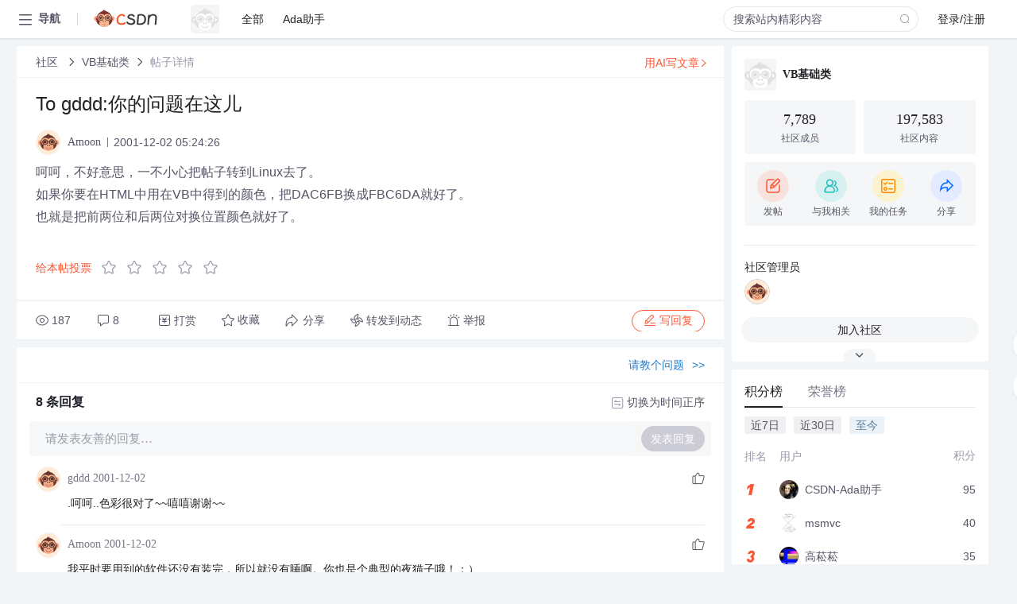

--- FILE ---
content_type: text/html; charset=utf-8
request_url: https://bbs.csdn.net/topics/368362
body_size: 18377
content:
<!doctype html><html lang="zh" data-server-rendered="true" data-v-6816b447><head><title>To gddd:你的问题在这儿-CSDN社区</title> <meta name="keywords" content=""> <meta name="description" content="以下内容是CSDN社区关于To gddd:你的问题在这儿相关内容，如果想了解更多关于VB基础类社区其他内容，请访问CSDN社区。"> <meta http-equiv="content-type" content="text/html;charset=utf-8"> <meta name="viewport" content="width=device-width"> <meta name="referrer" content="always"> <!----> <!----> <meta name="applicable-device" content="pc"> <!----> <!----> <!----> <!----> <!----> <!----> <!----> <link rel="shortcut icon" href="https://g.csdnimg.cn/static/logo/favicon32.ico" type="image/x-icon"> <link rel="canonical" href="https://bbs.csdn.net/topics/368362"> 
          <meta name="csdnFooter" content='{"type":"2","el":".public_pc_right_footer2020"}'>
       <!----> 
          <meta name="report" content={"spm":"1035.2249","pid":"ucenter","extra":"{\"id\":270,\"topicId\":368362}"} />
       <script src="https://g.csdnimg.cn/??lib/jquery/1.12.4/jquery.min.js,user-tooltip/2.7/user-tooltip.js,lib/qrcode/1.0.0/qrcode.min.js"></script> <script src='//g.csdnimg.cn/common/csdn-report/report.js' type='text/javascript'></script> 
         <script src="https://g.csdnimg.cn/user-ordercart/2.1.0/user-ordercart.js?ts=2.1.0"></script>
       <!----> 
          <script src="https://g.csdnimg.cn/common/csdn-login-box/csdn-login-box.js" defer></script>
       
         <script src="https://g.csdnimg.cn/user-ordertip/3.0.2/user-ordertip.js?t=3.0.2"></script>
       <!----> <!----> 
         <script src="https://g.csdnimg.cn/user-accusation/1.0.3/user-accusation.js"></script>
       
        <script type="application/ld+json">
          {
            "@context": "https://ziyuan.baidu.com/contexts/cambrian.jsonld",
            "@id": "https://bbs.csdn.net/topics/368362",
            "appid": "1638831770136827",
            "pubDate": "2001-12-02T05:24:26+08:00",
            "title": "To gddd:你的问题在这儿",
            "upDate": "2021-05-28T10:35:47+08:00"
          }
        </script>
       <!----> <!----> <!----> <!----><link rel="stylesheet" href="https://csdnimg.cn/release/cmsfe/public/css/common.3b782f12.css"><link rel="stylesheet" href="https://csdnimg.cn/release/cmsfe/public/css/tpl/ccloud-detail/index.9badf0c8.css"></head> <body><!----> <div id="app"><div><div class="main"><div class="page-container page-component"><div data-v-6816b447><div class="home_wrap" style="padding-top:48px;background-color:#f2f5f7;" data-v-6816b447><div data-v-6816b447>
        <script type="text/javascript" src="https://g.csdnimg.cn/lib/swiper/6.0.4/js/swiper.js" defer></script>
      </div> <div id="floor-user-content_562" data-editor="1111" data-v-6816b447><div comp-data="[object Object]" data-v-229a00b0><div data-v-51b52e74 data-v-229a00b0><div id="pub-short" data-v-51b52e74></div> <div id="pub-long" data-v-51b52e74></div></div> <!----> <div class="content detail-content-box cloud-maintainer" data-v-229a00b0><div class="detail-container com-list-box" data-v-4a5a7f56 data-v-229a00b0><div class="detail-main" data-v-4a5a7f56><div class="inner" data-v-4a5a7f56><div class="msgComponent" data-v-56585d28 data-v-4a5a7f56><!----> <div class="cloud-breadcrumb" data-v-56585d28><div aria-label="Breadcrumb" role="navigation" class="el-breadcrumb" data-v-56585d28><span class="el-breadcrumb__item" data-v-56585d28><span role="link" class="el-breadcrumb__inner"><a href="https://bbs.csdn.net" class="active" data-v-56585d28>
          社区
        </a></span><span role="presentation" class="el-breadcrumb__separator"></span></span> <span class="el-breadcrumb__item" data-v-56585d28><span role="link" class="el-breadcrumb__inner"><a href="https://bbs.csdn.net/forums/VB_Basic" class="active" data-v-56585d28>VB基础类</a></span><span role="presentation" class="el-breadcrumb__separator"></span></span> <!----> <span class="el-breadcrumb__item" data-v-56585d28><span role="link" class="el-breadcrumb__inner"><a href="" class="forbit" data-v-56585d28>帖子详情</a></span><span role="presentation" class="el-breadcrumb__separator"></span></span></div></div> <!----> <div class="type-main" data-v-56585d28><!----> <div class="rich-text msg-item msg-rich" data-v-0c168368 data-v-56585d28><div class="item-desc-wrap" data-v-0c168368><div class="item-title" data-v-0c168368><!----> <div class="blog" style="padding-top: 17px;" data-v-0c168368><div class="flex align-items-center" data-v-0c168368><!----> <h1 data-v-0c168368>To gddd:你的问题在这儿</h1></div> <div class="user-card" data-v-0c168368><div class="user-title flex align-center" data-v-21e3c89c data-v-0c168368><a href="https://blog.csdn.net/amoon" target="_blank" class="flex align-center" data-v-21e3c89c><img src="https://profile-avatar.csdnimg.cn/default.jpg!1" alt class="head" data-v-21e3c89c> <span class="name" data-v-21e3c89c>Amoon</span></a> <span class="cop flex1" data-v-21e3c89c><!----> <!----> <!----> <span class="cop-p time" data-v-21e3c89c>2001-12-02 05:24:26</span>  <!----></span> <div class="foot-btn-more" data-v-21e3c89c><!----> <!----></div></div></div> <!----> <!----> <!----> <div id="blogDetail2" class="markdown_views htmledit_views" data-v-0c168368>呵呵&#xff0c;不好意思&#xff0c;一不小心把帖子转到Linux去了。<br />
如果你要在HTML中用在VB中得到的颜色&#xff0c;把DAC6FB换成FBC6DA就好了。<br />
也就是把前两位和后两位对换位置颜色就好了。</div></div></div></div> <div class="test" data-v-0c168368>
      ...全文
    </div> <!----></div> <!----> <!----> <!----> <!----> <!----> <div class="vote-outer" style="margin-bottom: 16px;" data-v-56585d28><div class="vote-content" data-v-6331320d data-v-56585d28></div></div> <div class="rates-outer flex align-items-center" data-v-756eb1fa data-v-56585d28><!----> <div role="slider" aria-valuenow="0" aria-valuemin="0" aria-valuemax="5" tabindex="0" class="el-rate" data-v-756eb1fa><span class="el-rate__item" style="cursor:pointer;"><i class="el-rate__icon el-icon-star-off" style="color:#999AAA;"><!----></i></span><span class="el-rate__item" style="cursor:pointer;"><i class="el-rate__icon el-icon-star-off" style="color:#999AAA;"><!----></i></span><span class="el-rate__item" style="cursor:pointer;"><i class="el-rate__icon el-icon-star-off" style="color:#999AAA;"><!----></i></span><span class="el-rate__item" style="cursor:pointer;"><i class="el-rate__icon el-icon-star-off" style="color:#999AAA;"><!----></i></span><span class="el-rate__item" style="cursor:pointer;"><i class="el-rate__icon el-icon-star-off" style="color:#999AAA;"><!----></i></span><span class="el-rate__text" style="color:#555666;"></span></div></div> <!----> <!----></div> <div class="detail-commentbar-box" data-v-56585d28><div class="commentToolbar" data-v-d10a0ac8 data-v-56585d28><div class="user-operate clearTpaErr" data-v-d10a0ac8><span class="sacn" data-v-d10a0ac8><i class="tool-icon icon-sacn" data-v-d10a0ac8></i><span class="num" data-v-d10a0ac8>187</span></span> <span data-report-click="{&quot;spm&quot;:&quot;3001.5988&quot;}" class="reply" data-v-d10a0ac8><i class="tool-icon icon-reply" data-v-d10a0ac8></i><span data-v-d10a0ac8>8</span></span> <!----> <span class="pay-money" data-v-d10a0ac8><i class="tool-icon icon-pay" data-v-d10a0ac8></i><span data-v-d10a0ac8>打赏</span></span> <span data-report-click="{&quot;spm&quot;:&quot;3001.5987&quot;}" class="collect" data-v-d10a0ac8><i class="tool-icon icon-collect" data-v-d10a0ac8></i>收藏<!----></span> <div class="handle-item share" data-v-ca030a68 data-v-d10a0ac8><span height="384" data-v-ca030a68><div role="tooltip" id="el-popover-5709" aria-hidden="true" class="el-popover el-popper popo share-popover" style="width:265px;display:none;"><!----><div id="tool-QRcode" class="QRcode" data-v-ca030a68><img src="https://csdnimg.cn/release/cmsfe/public/img/shareBg5.9eaaa691.png" alt="" class="share-bg" data-v-ca030a68> <div class="share-bg-box" data-v-ca030a68><div class="share-content" data-v-ca030a68><img src="https://profile-avatar.csdnimg.cn/default.jpg!1" alt="" class="share-avatar" data-v-ca030a68> <div class="share-tit" data-v-ca030a68>To gddd:你的问题在这儿</div> <div class="share-dec" data-v-ca030a68>呵呵，不好意思，一不小心把帖子转到Linux去了。 如果你要在HTML中用在VB中得到的颜色，把DAC6FB换成FBC6DA就好了。 也就是把前两位和后两位对换位置颜色就好了。</div> <span class="copy-share-url" data-v-ca030a68>复制链接</span> <div class="shareText" data-v-ca030a68>
            
          </div></div> <div class="share-code" data-v-ca030a68><div class="qrcode" data-v-ca030a68></div> <div class="share-code-text" data-v-ca030a68>扫一扫</div></div></div></div> </div><span class="el-popover__reference-wrapper"><div class="tool-btn share" data-v-d10a0ac8><i class="cty-share" data-v-d10a0ac8></i> <span data-v-d10a0ac8>分享</span></div></span></span></div> <span class="blink-btn" data-v-d10a0ac8><i class="icon-blink" data-v-d10a0ac8></i> <span data-v-d10a0ac8>转发到动态</span></span> <!----> <!----> <span class="report" data-v-d10a0ac8><i class="tool-icon icon-report" data-v-d10a0ac8></i><span data-v-d10a0ac8>举报</span></span> <div class="edit-item" data-v-829a41e2 data-v-d10a0ac8><!----></div> <!----> <div class="reply-box" data-v-d10a0ac8><span data-report-click="{&quot;spm&quot;:&quot;3001.5990&quot;}" class="reply reply-act" data-v-d10a0ac8><i class="icon-edit" data-v-d10a0ac8></i>
        写回复</span></div></div> <!----> <!----> <!----> <!----> <div class="el-dialog__wrapper" style="display:none;" data-v-d10a0ac8><div role="dialog" aria-modal="true" aria-label="配置赞助广告" class="el-dialog topicad-dialog" style="margin-top:15vh;width:500px;"><div class="el-dialog__header"><span class="el-dialog__title">配置赞助广告</span><button type="button" aria-label="Close" class="el-dialog__headerbtn"><i class="el-dialog__close el-icon el-icon-close"></i></button></div><!----><div class="el-dialog__footer"><span class="dialog-footer"><button type="button" class="el-button el-button--default el-button--middle"><!----><!----><span>取 消</span></button> <button type="button" class="el-button el-button--primary submit"><!----><!----><span>
      确 定
    </span></button></span></div></div></div></div></div> <!----> <a href="https://mp.csdn.net/edit?guide=1" target="_blank" data-report-click="{&quot;spm&quot;:&quot;3001.9713&quot;}" data-report-query="spm=3001.9713" class="ai-assistant-entrance" data-v-56585d28><span data-v-56585d28>用AI写文章</span> <span class="r-arrow" data-v-56585d28></span></a></div> <!----> <div class="Comment" data-v-aeae4ab6 data-v-4a5a7f56><!----> <header class="reply-header" data-v-aeae4ab6><div class="reply-info" data-v-aeae4ab6><span data-v-aeae4ab6>8 条</span>回复</div> <div class="rit-btn" data-v-aeae4ab6><i class="icon icon-switch" data-v-aeae4ab6></i> <span data-v-aeae4ab6>切换为时间正序</span></div></header> <div class="comment-plugin" data-v-1ba719dd data-v-aeae4ab6><div class="init-box" data-v-1ba719dd><div class="input-box" data-v-1ba719dd>请发表友善的回复…</div> <div class="btn-reply" data-v-1ba719dd>发表回复</div></div> <div data-v-1ba719dd><div class="rich-editor detailReplay" style="display:none;" data-v-06960096 data-v-1ba719dd><!----> <!----> <!----> <div id="mdEditor" class="area" data-v-06960096></div></div></div> <div class="el-dialog__wrapper" style="display:none;" data-v-1ba719dd><div role="dialog" aria-modal="true" aria-label="dialog" class="el-dialog redEnvolope-form-reward-dialog" style="margin-top:15vh;width:400px;"><div class="el-dialog__header"><div class="el-dialog__custom-header"><span class="main_title">打赏红包</span> <img src="[data-uri]" alt="" class="close"></div><!----></div><!----><div class="el-dialog__footer"><span class="dialog-footer"><div class="pay-number"><span>需支付:</span> <span>0.00 </span> <span>元</span></div> <button type="button" class="el-button el-button--default el-button--middle"><!----><!----><span>取 消</span></button> <button type="button" class="el-button el-button--primary disable submit"><!----><!----><span>确 定</span></button></span></div></div></div></div> <div class="comment-box" data-v-aeae4ab6><div id="commentMsgId" class="commentMsg" data-v-395b6e48 data-v-aeae4ab6><div data-v-395b6e48><div id="3014305" class="comment-item" data-v-395b6e48><div class="comment-box" data-v-395b6e48><div class="head-img" data-v-395b6e48><a target="_blank" href="https://blog.csdn.net/gddd" data-v-395b6e48><img src="https://profile-avatar.csdnimg.cn/default.jpg!1" alt data-v-395b6e48></a></div> <div class="comment-main" data-v-395b6e48><div class="user-msg" data-v-395b6e48><div class="info-card" data-v-395b6e48><span class="name" data-v-395b6e48><a target="_blank" href="https://blog.csdn.net/gddd" class="name" data-v-395b6e48>gddd</a> <!----> <!----> <span class="time" data-v-395b6e48>2001-12-02</span></span> <!----></div> <div class="user-operate clearTpaErr" data-v-395b6e48><span class="operate" data-v-395b6e48><i class="icon icon-operate" data-v-395b6e48></i> <div class="option-box" data-v-395b6e48><ul class="ul-box" data-v-395b6e48><li data-v-395b6e48>打赏</li><!----><!----><!----><li data-v-395b6e48>举报</li></ul></div></span> <span data-report-click="{&quot;spm&quot;:&quot;3001.5991&quot;}" class="reply" data-v-395b6e48><i class="icon icon-reply" data-v-395b6e48></i> <span data-v-395b6e48>回复</span></span> <!----> <!----> <span data-report-click="{&quot;spm&quot;:&quot;3001.5992&quot;}" class="love" data-v-395b6e48><!----> <i class="icon" data-v-395b6e48></i></span></div></div> <div class="comment-msg" data-v-395b6e48><div class="msg" data-v-395b6e48><!----> <span id="text-3014305" class="text rich-text blog-content-box htmledit_views markdown_views" data-v-395b6e48>.呵呵..色彩很对了~~嘻嘻谢谢~~</span></div></div> <!----></div></div> <div class="comment-child flat-child" data-v-395b6e48><!----></div></div><div id="3014304" class="comment-item" data-v-395b6e48><div class="comment-box" data-v-395b6e48><div class="head-img" data-v-395b6e48><a target="_blank" href="https://blog.csdn.net/Amoon" data-v-395b6e48><img src="https://profile-avatar.csdnimg.cn/default.jpg!1" alt data-v-395b6e48></a></div> <div class="comment-main" data-v-395b6e48><div class="user-msg" data-v-395b6e48><div class="info-card" data-v-395b6e48><span class="name" data-v-395b6e48><a target="_blank" href="https://blog.csdn.net/Amoon" class="name" data-v-395b6e48>Amoon</a> <!----> <!----> <span class="time" data-v-395b6e48>2001-12-02</span></span> <!----></div> <div class="user-operate clearTpaErr" data-v-395b6e48><span class="operate" data-v-395b6e48><i class="icon icon-operate" data-v-395b6e48></i> <div class="option-box" data-v-395b6e48><ul class="ul-box" data-v-395b6e48><li data-v-395b6e48>打赏</li><!----><!----><!----><li data-v-395b6e48>举报</li></ul></div></span> <span data-report-click="{&quot;spm&quot;:&quot;3001.5991&quot;}" class="reply" data-v-395b6e48><i class="icon icon-reply" data-v-395b6e48></i> <span data-v-395b6e48>回复</span></span> <!----> <!----> <span data-report-click="{&quot;spm&quot;:&quot;3001.5992&quot;}" class="love" data-v-395b6e48><!----> <i class="icon" data-v-395b6e48></i></span></div></div> <div class="comment-msg" data-v-395b6e48><div class="msg" data-v-395b6e48><!----> <span id="text-3014304" class="text rich-text blog-content-box htmledit_views markdown_views" data-v-395b6e48>我平时要用到的软件还没有装完&#xff0c;所以就没有睡啊。你也是个典型的夜猫子哦&#xff01;&#xff1a;&#xff09;<br />
这个问题&#xff0c;我真的是没法了。呵呵&#xff0c;我网页方面的用得极少&#xff0c;抱歉了&#xff01;</span></div></div> <!----></div></div> <div class="comment-child flat-child" data-v-395b6e48><!----></div></div><div id="3014302" class="comment-item" data-v-395b6e48><div class="comment-box" data-v-395b6e48><div class="head-img" data-v-395b6e48><a target="_blank" href="https://blog.csdn.net/gddd" data-v-395b6e48><img src="https://profile-avatar.csdnimg.cn/default.jpg!1" alt data-v-395b6e48></a></div> <div class="comment-main" data-v-395b6e48><div class="user-msg" data-v-395b6e48><div class="info-card" data-v-395b6e48><span class="name" data-v-395b6e48><a target="_blank" href="https://blog.csdn.net/gddd" class="name" data-v-395b6e48>gddd</a> <!----> <!----> <span class="time" data-v-395b6e48>2001-12-02</span></span> <!----></div> <div class="user-operate clearTpaErr" data-v-395b6e48><span class="operate" data-v-395b6e48><i class="icon icon-operate" data-v-395b6e48></i> <div class="option-box" data-v-395b6e48><ul class="ul-box" data-v-395b6e48><li data-v-395b6e48>打赏</li><!----><!----><!----><li data-v-395b6e48>举报</li></ul></div></span> <span data-report-click="{&quot;spm&quot;:&quot;3001.5991&quot;}" class="reply" data-v-395b6e48><i class="icon icon-reply" data-v-395b6e48></i> <span data-v-395b6e48>回复</span></span> <!----> <!----> <span data-report-click="{&quot;spm&quot;:&quot;3001.5992&quot;}" class="love" data-v-395b6e48><!----> <i class="icon" data-v-395b6e48></i></span></div></div> <div class="comment-msg" data-v-395b6e48><div class="msg" data-v-395b6e48><!----> <span id="text-3014302" class="text rich-text blog-content-box htmledit_views markdown_views" data-v-395b6e48> 呵。你怎么这么晚还不睡呀&#xff1f;....这个问题解决了...呵呵不知道还有一个问题你答不答得上来.<br />
IE4浏览器接受不了这句.<br />
sStr &#61; Web1.Document.body.innerhtml<br />
只有IE5才可以用到body.innerhtml的参数..<br />
有没有什么办法代替?<br />
inet控件去请求,不过取回来的东西好像和web控件取回来的不同...<br />
IE4接受不了...可不可以换种写法让IE4可接受?<br />
呵呵.解决不了也没关系.反正现在很少人用IE4的了~~嘻嘻</span></div></div> <!----></div></div> <div class="comment-child flat-child" data-v-395b6e48><!----></div></div><div id="3014301" class="comment-item" data-v-395b6e48><div class="comment-box" data-v-395b6e48><div class="head-img" data-v-395b6e48><a target="_blank" href="https://blog.csdn.net/Amoon" data-v-395b6e48><img src="https://profile-avatar.csdnimg.cn/default.jpg!1" alt data-v-395b6e48></a></div> <div class="comment-main" data-v-395b6e48><div class="user-msg" data-v-395b6e48><div class="info-card" data-v-395b6e48><span class="name" data-v-395b6e48><a target="_blank" href="https://blog.csdn.net/Amoon" class="name" data-v-395b6e48>Amoon</a> <!----> <!----> <span class="time" data-v-395b6e48>2001-12-02</span></span> <!----></div> <div class="user-operate clearTpaErr" data-v-395b6e48><span class="operate" data-v-395b6e48><i class="icon icon-operate" data-v-395b6e48></i> <div class="option-box" data-v-395b6e48><ul class="ul-box" data-v-395b6e48><li data-v-395b6e48>打赏</li><!----><!----><!----><li data-v-395b6e48>举报</li></ul></div></span> <span data-report-click="{&quot;spm&quot;:&quot;3001.5991&quot;}" class="reply" data-v-395b6e48><i class="icon icon-reply" data-v-395b6e48></i> <span data-v-395b6e48>回复</span></span> <!----> <!----> <span data-report-click="{&quot;spm&quot;:&quot;3001.5992&quot;}" class="love" data-v-395b6e48><!----> <i class="icon" data-v-395b6e48></i></span></div></div> <div class="comment-msg" data-v-395b6e48><div class="msg" data-v-395b6e48><!----> <span id="text-3014301" class="text rich-text blog-content-box htmledit_views markdown_views" data-v-395b6e48>&#xff1a;&#xff09;&#xff0c;好了吗&#xff1f;颜色还对吧&#xff1f;&#xff1a;&#xff09;</span></div></div> <!----></div></div> <div class="comment-child flat-child" data-v-395b6e48><!----></div></div><div id="3014300" class="comment-item" data-v-395b6e48><div class="comment-box" data-v-395b6e48><div class="head-img" data-v-395b6e48><a target="_blank" href="https://blog.csdn.net/gddd" data-v-395b6e48><img src="https://profile-avatar.csdnimg.cn/default.jpg!1" alt data-v-395b6e48></a></div> <div class="comment-main" data-v-395b6e48><div class="user-msg" data-v-395b6e48><div class="info-card" data-v-395b6e48><span class="name" data-v-395b6e48><a target="_blank" href="https://blog.csdn.net/gddd" class="name" data-v-395b6e48>gddd</a> <!----> <!----> <span class="time" data-v-395b6e48>2001-12-02</span></span> <!----></div> <div class="user-operate clearTpaErr" data-v-395b6e48><span class="operate" data-v-395b6e48><i class="icon icon-operate" data-v-395b6e48></i> <div class="option-box" data-v-395b6e48><ul class="ul-box" data-v-395b6e48><li data-v-395b6e48>打赏</li><!----><!----><!----><li data-v-395b6e48>举报</li></ul></div></span> <span data-report-click="{&quot;spm&quot;:&quot;3001.5991&quot;}" class="reply" data-v-395b6e48><i class="icon icon-reply" data-v-395b6e48></i> <span data-v-395b6e48>回复</span></span> <!----> <!----> <span data-report-click="{&quot;spm&quot;:&quot;3001.5992&quot;}" class="love" data-v-395b6e48><!----> <i class="icon" data-v-395b6e48></i></span></div></div> <div class="comment-msg" data-v-395b6e48><div class="msg" data-v-395b6e48><!----> <span id="text-3014300" class="text rich-text blog-content-box htmledit_views markdown_views" data-v-395b6e48>呵。。我用了这个笨方法。。结果把d和b的位置搞错了。后来用了这个OK了<br />
a &#61; Hex(CommonDialog1.color)<br />
b &#61; Left(a, 2)<br />
c &#61; Right(a, 2)<br />
d &#61; Right(Left(a, 4), 2)<br />
e &#61; c &amp; d &amp; b</span></div></div> <!----></div></div> <div class="comment-child flat-child" data-v-395b6e48><!----></div></div><div id="3014299" class="comment-item" data-v-395b6e48><div class="comment-box" data-v-395b6e48><div class="head-img" data-v-395b6e48><a target="_blank" href="https://blog.csdn.net/Amoon" data-v-395b6e48><img src="https://profile-avatar.csdnimg.cn/default.jpg!1" alt data-v-395b6e48></a></div> <div class="comment-main" data-v-395b6e48><div class="user-msg" data-v-395b6e48><div class="info-card" data-v-395b6e48><span class="name" data-v-395b6e48><a target="_blank" href="https://blog.csdn.net/Amoon" class="name" data-v-395b6e48>Amoon</a> <!----> <!----> <span class="time" data-v-395b6e48>2001-12-02</span></span> <!----></div> <div class="user-operate clearTpaErr" data-v-395b6e48><span class="operate" data-v-395b6e48><i class="icon icon-operate" data-v-395b6e48></i> <div class="option-box" data-v-395b6e48><ul class="ul-box" data-v-395b6e48><li data-v-395b6e48>打赏</li><!----><!----><!----><li data-v-395b6e48>举报</li></ul></div></span> <span data-report-click="{&quot;spm&quot;:&quot;3001.5991&quot;}" class="reply" data-v-395b6e48><i class="icon icon-reply" data-v-395b6e48></i> <span data-v-395b6e48>回复</span></span> <!----> <!----> <span data-report-click="{&quot;spm&quot;:&quot;3001.5992&quot;}" class="love" data-v-395b6e48><!----> <i class="icon" data-v-395b6e48></i></span></div></div> <div class="comment-msg" data-v-395b6e48><div class="msg" data-v-395b6e48><!----> <span id="text-3014299" class="text rich-text blog-content-box htmledit_views markdown_views" data-v-395b6e48>&#xff1a;&#xff09;&#xff0c;就以&#34;DAC6FB&#34;为例吧。<br />
dim strResult as string<br />
strResult&#61;mid(&#34;DAC6FB&#34;,3,2)   &#39;取到中间两位<br />
strResult&#61;Right(&#34;DAC6FB&#34;,2) &amp; strResult &amp; Left(&#34;DAC6FB&#34;,2)   &#39;Right得到右边两位&#xff0c;Left得到左边两位。换换位置就是你需要的了。&#xff1a;&#xff09;<br />
</span></div></div> <!----></div></div> <div class="comment-child flat-child" data-v-395b6e48><!----></div></div><div id="3014297" class="comment-item" data-v-395b6e48><div class="comment-box" data-v-395b6e48><div class="head-img" data-v-395b6e48><a target="_blank" href="https://blog.csdn.net/gddd" data-v-395b6e48><img src="https://profile-avatar.csdnimg.cn/default.jpg!1" alt data-v-395b6e48></a></div> <div class="comment-main" data-v-395b6e48><div class="user-msg" data-v-395b6e48><div class="info-card" data-v-395b6e48><span class="name" data-v-395b6e48><a target="_blank" href="https://blog.csdn.net/gddd" class="name" data-v-395b6e48>gddd</a> <!----> <!----> <span class="time" data-v-395b6e48>2001-12-02</span></span> <!----></div> <div class="user-operate clearTpaErr" data-v-395b6e48><span class="operate" data-v-395b6e48><i class="icon icon-operate" data-v-395b6e48></i> <div class="option-box" data-v-395b6e48><ul class="ul-box" data-v-395b6e48><li data-v-395b6e48>打赏</li><!----><!----><!----><li data-v-395b6e48>举报</li></ul></div></span> <span data-report-click="{&quot;spm&quot;:&quot;3001.5991&quot;}" class="reply" data-v-395b6e48><i class="icon icon-reply" data-v-395b6e48></i> <span data-v-395b6e48>回复</span></span> <!----> <!----> <span data-report-click="{&quot;spm&quot;:&quot;3001.5992&quot;}" class="love" data-v-395b6e48><!----> <i class="icon" data-v-395b6e48></i></span></div></div> <div class="comment-msg" data-v-395b6e48><div class="msg" data-v-395b6e48><!----> <span id="text-3014297" class="text rich-text blog-content-box htmledit_views markdown_views" data-v-395b6e48>a&#61;dac6fb<br />
b&#61;left(a,2) &#39;得到最左两位<br />
c&#61;right(a,2)‘得到最右两位<br />
d&#61;right(left(a,4),2)得到中间两位<br />
e&#61;c&amp;b&amp;d&#39;最右两位&#xff0c;中间两位&#xff0c;最左两位?</span></div></div> <!----></div></div> <div class="comment-child flat-child" data-v-395b6e48><!----></div></div><div id="3014296" class="comment-item" data-v-395b6e48><div class="comment-box" data-v-395b6e48><div class="head-img" data-v-395b6e48><a target="_blank" href="https://blog.csdn.net/gddd" data-v-395b6e48><img src="https://profile-avatar.csdnimg.cn/default.jpg!1" alt data-v-395b6e48></a></div> <div class="comment-main" data-v-395b6e48><div class="user-msg" data-v-395b6e48><div class="info-card" data-v-395b6e48><span class="name" data-v-395b6e48><a target="_blank" href="https://blog.csdn.net/gddd" class="name" data-v-395b6e48>gddd</a> <!----> <!----> <span class="time" data-v-395b6e48>2001-12-02</span></span> <!----></div> <div class="user-operate clearTpaErr" data-v-395b6e48><span class="operate" data-v-395b6e48><i class="icon icon-operate" data-v-395b6e48></i> <div class="option-box" data-v-395b6e48><ul class="ul-box" data-v-395b6e48><li data-v-395b6e48>打赏</li><!----><!----><!----><li data-v-395b6e48>举报</li></ul></div></span> <span data-report-click="{&quot;spm&quot;:&quot;3001.5991&quot;}" class="reply" data-v-395b6e48><i class="icon icon-reply" data-v-395b6e48></i> <span data-v-395b6e48>回复</span></span> <!----> <!----> <span data-report-click="{&quot;spm&quot;:&quot;3001.5992&quot;}" class="love" data-v-395b6e48><!----> <i class="icon" data-v-395b6e48></i></span></div></div> <div class="comment-msg" data-v-395b6e48><div class="msg" data-v-395b6e48><!----> <span id="text-3014296" class="text rich-text blog-content-box htmledit_views markdown_views" data-v-395b6e48>呵呵....我对含数转换很不熟~~~....你帮我写段代码吧?<br />
left(123456,?????????????</span></div></div> <!----></div></div> <div class="comment-child flat-child" data-v-395b6e48><!----></div></div> <!----></div> <!----></div> <!----></div> <!----></div> <xg-player examineInfo="[object Object]" optionsConfig="[object Object]" data-v-4a5a7f56></xg-player> <div class="recommendList" data-v-ca2d15ac data-v-4a5a7f56><div data-report-view="{&quot;mod&quot;:&quot;popu_645&quot;,&quot;index&quot;:&quot;1&quot;,&quot;dest&quot;:&quot;https://blog.csdn.net/henusyb/article/details/89385386&quot;,&quot;strategy&quot;:&quot;2~default~OPENSEARCH~activity&quot;,&quot;extra&quot;:&quot;{\&quot;utm_medium\&quot;:\&quot;distribute.pc_relevant_bbs_down_v2.none-task-blog-2~default~OPENSEARCH~activity-1-89385386-bbs-368362.264^v3^pc_relevant_bbs_down_v2_opensearchbbsnew\&quot;,\&quot;dist_request_id\&quot;:\&quot;1769460218019_17636\&quot;}&quot;,&quot;spm&quot;:&quot;1035.2023.3001.6557&quot;}" class="list-item" data-v-ca2d15ac><div class="recommend-title" data-v-ca2d15ac><img src="[data-uri]" alt data-v-ca2d15ac> <a target="_blank" href="https://blog.csdn.net/henusyb/article/details/89385386" data-report-click="{&quot;mod&quot;:&quot;popu_645&quot;,&quot;index&quot;:&quot;1&quot;,&quot;dest&quot;:&quot;https://blog.csdn.net/henusyb/article/details/89385386&quot;,&quot;strategy&quot;:&quot;2~default~OPENSEARCH~activity&quot;,&quot;extra&quot;:&quot;{\&quot;utm_medium\&quot;:\&quot;distribute.pc_relevant_bbs_down_v2.none-task-blog-2~default~OPENSEARCH~activity-1-89385386-bbs-368362.264^v3^pc_relevant_bbs_down_v2_opensearchbbsnew\&quot;,\&quot;dist_request_id\&quot;:\&quot;1769460218019_17636\&quot;}&quot;,&quot;spm&quot;:&quot;1035.2023.3001.6557&quot;}" data-report-query="spm=1035.2023.3001.6557&amp;utm_medium=distribute.pc_relevant_bbs_down_v2.none-task-blog-2~default~OPENSEARCH~activity-1-89385386-bbs-368362.264^v3^pc_relevant_bbs_down_v2_opensearchbbsnew&amp;depth_1-utm_source=distribute.pc_relevant_bbs_down_v2.none-task-blog-2~default~OPENSEARCH~activity-1-89385386-bbs-368362.264^v3^pc_relevant_bbs_down_v2_opensearchbbsnew" class="title" data-v-ca2d15ac>解决办法：error: failed to push some refs to 'https://github.com/xxxx.git'</a></div> <a target="_blank" href="https://blog.csdn.net/henusyb/article/details/89385386" data-report-click="{&quot;mod&quot;:&quot;popu_645&quot;,&quot;index&quot;:&quot;1&quot;,&quot;dest&quot;:&quot;https://blog.csdn.net/henusyb/article/details/89385386&quot;,&quot;strategy&quot;:&quot;2~default~OPENSEARCH~activity&quot;,&quot;extra&quot;:&quot;{\&quot;utm_medium\&quot;:\&quot;distribute.pc_relevant_bbs_down_v2.none-task-blog-2~default~OPENSEARCH~activity-1-89385386-bbs-368362.264^v3^pc_relevant_bbs_down_v2_opensearchbbsnew\&quot;,\&quot;dist_request_id\&quot;:\&quot;1769460218019_17636\&quot;}&quot;,&quot;spm&quot;:&quot;1035.2023.3001.6557&quot;}" data-report-query="spm=1035.2023.3001.6557&amp;utm_medium=distribute.pc_relevant_bbs_down_v2.none-task-blog-2~default~OPENSEARCH~activity-1-89385386-bbs-368362.264^v3^pc_relevant_bbs_down_v2_opensearchbbsnew&amp;depth_1-utm_source=distribute.pc_relevant_bbs_down_v2.none-task-blog-2~default~OPENSEARCH~activity-1-89385386-bbs-368362.264^v3^pc_relevant_bbs_down_v2_opensearchbbsnew" class="desc" data-v-ca2d15ac>在github远程创建仓库后, 利用gitbash进行提交本地文件的时候出现如下错误：   $ git push origin master Fatal: HttpRequestException encountered. Username for 'https://github.com': syb666 To ...</a></div><div data-report-view="{&quot;mod&quot;:&quot;popu_645&quot;,&quot;index&quot;:&quot;2&quot;,&quot;dest&quot;:&quot;https://blog.csdn.net/m0_59741202/article/details/136687167&quot;,&quot;strategy&quot;:&quot;2~default~OPENSEARCH~activity&quot;,&quot;extra&quot;:&quot;{\&quot;utm_medium\&quot;:\&quot;distribute.pc_relevant_bbs_down_v2.none-task-blog-2~default~OPENSEARCH~activity-2-136687167-bbs-368362.264^v3^pc_relevant_bbs_down_v2_opensearchbbsnew\&quot;,\&quot;dist_request_id\&quot;:\&quot;1769460218019_17636\&quot;}&quot;,&quot;spm&quot;:&quot;1035.2023.3001.6557&quot;}" class="list-item" data-v-ca2d15ac><div class="recommend-title" data-v-ca2d15ac><img src="[data-uri]" alt data-v-ca2d15ac> <a target="_blank" href="https://blog.csdn.net/m0_59741202/article/details/136687167" data-report-click="{&quot;mod&quot;:&quot;popu_645&quot;,&quot;index&quot;:&quot;2&quot;,&quot;dest&quot;:&quot;https://blog.csdn.net/m0_59741202/article/details/136687167&quot;,&quot;strategy&quot;:&quot;2~default~OPENSEARCH~activity&quot;,&quot;extra&quot;:&quot;{\&quot;utm_medium\&quot;:\&quot;distribute.pc_relevant_bbs_down_v2.none-task-blog-2~default~OPENSEARCH~activity-2-136687167-bbs-368362.264^v3^pc_relevant_bbs_down_v2_opensearchbbsnew\&quot;,\&quot;dist_request_id\&quot;:\&quot;1769460218019_17636\&quot;}&quot;,&quot;spm&quot;:&quot;1035.2023.3001.6557&quot;}" data-report-query="spm=1035.2023.3001.6557&amp;utm_medium=distribute.pc_relevant_bbs_down_v2.none-task-blog-2~default~OPENSEARCH~activity-2-136687167-bbs-368362.264^v3^pc_relevant_bbs_down_v2_opensearchbbsnew&amp;depth_1-utm_source=distribute.pc_relevant_bbs_down_v2.none-task-blog-2~default~OPENSEARCH~activity-2-136687167-bbs-368362.264^v3^pc_relevant_bbs_down_v2_opensearchbbsnew" class="title" data-v-ca2d15ac>服务器SSH连不上并报错：Error connecting to agent: No such file or directory</a></div> <a target="_blank" href="https://blog.csdn.net/m0_59741202/article/details/136687167" data-report-click="{&quot;mod&quot;:&quot;popu_645&quot;,&quot;index&quot;:&quot;2&quot;,&quot;dest&quot;:&quot;https://blog.csdn.net/m0_59741202/article/details/136687167&quot;,&quot;strategy&quot;:&quot;2~default~OPENSEARCH~activity&quot;,&quot;extra&quot;:&quot;{\&quot;utm_medium\&quot;:\&quot;distribute.pc_relevant_bbs_down_v2.none-task-blog-2~default~OPENSEARCH~activity-2-136687167-bbs-368362.264^v3^pc_relevant_bbs_down_v2_opensearchbbsnew\&quot;,\&quot;dist_request_id\&quot;:\&quot;1769460218019_17636\&quot;}&quot;,&quot;spm&quot;:&quot;1035.2023.3001.6557&quot;}" data-report-query="spm=1035.2023.3001.6557&amp;utm_medium=distribute.pc_relevant_bbs_down_v2.none-task-blog-2~default~OPENSEARCH~activity-2-136687167-bbs-368362.264^v3^pc_relevant_bbs_down_v2_opensearchbbsnew&amp;depth_1-utm_source=distribute.pc_relevant_bbs_down_v2.none-task-blog-2~default~OPENSEARCH~activity-2-136687167-bbs-368362.264^v3^pc_relevant_bbs_down_v2_opensearchbbsnew" class="desc" data-v-ca2d15ac>服务器SSH连不上并报错：Error connecting to agent: No such file or directory</a></div><div data-report-view="{&quot;mod&quot;:&quot;popu_645&quot;,&quot;index&quot;:&quot;3&quot;,&quot;dest&quot;:&quot;https://blog.csdn.net/weixin_39589455/article/details/120508364&quot;,&quot;strategy&quot;:&quot;2~default~OPENSEARCH~Rate&quot;,&quot;extra&quot;:&quot;{\&quot;utm_medium\&quot;:\&quot;distribute.pc_relevant_bbs_down_v2.none-task-blog-2~default~OPENSEARCH~Rate-3-120508364-bbs-368362.264^v3^pc_relevant_bbs_down_v2_opensearchbbsnew\&quot;,\&quot;dist_request_id\&quot;:\&quot;1769460218019_17636\&quot;}&quot;,&quot;spm&quot;:&quot;1035.2023.3001.6557&quot;}" class="list-item" data-v-ca2d15ac><div class="recommend-title" data-v-ca2d15ac><img src="[data-uri]" alt data-v-ca2d15ac> <a target="_blank" href="https://blog.csdn.net/weixin_39589455/article/details/120508364" data-report-click="{&quot;mod&quot;:&quot;popu_645&quot;,&quot;index&quot;:&quot;3&quot;,&quot;dest&quot;:&quot;https://blog.csdn.net/weixin_39589455/article/details/120508364&quot;,&quot;strategy&quot;:&quot;2~default~OPENSEARCH~Rate&quot;,&quot;extra&quot;:&quot;{\&quot;utm_medium\&quot;:\&quot;distribute.pc_relevant_bbs_down_v2.none-task-blog-2~default~OPENSEARCH~Rate-3-120508364-bbs-368362.264^v3^pc_relevant_bbs_down_v2_opensearchbbsnew\&quot;,\&quot;dist_request_id\&quot;:\&quot;1769460218019_17636\&quot;}&quot;,&quot;spm&quot;:&quot;1035.2023.3001.6557&quot;}" data-report-query="spm=1035.2023.3001.6557&amp;utm_medium=distribute.pc_relevant_bbs_down_v2.none-task-blog-2~default~OPENSEARCH~Rate-3-120508364-bbs-368362.264^v3^pc_relevant_bbs_down_v2_opensearchbbsnew&amp;depth_1-utm_source=distribute.pc_relevant_bbs_down_v2.none-task-blog-2~default~OPENSEARCH~Rate-3-120508364-bbs-368362.264^v3^pc_relevant_bbs_down_v2_opensearchbbsnew" class="title" data-v-ca2d15ac>tar: Error opening archive: Failed to open ‘/Users/xxx/Library/Caches/Homebrew/downloads/348a16e</a></div> <a target="_blank" href="https://blog.csdn.net/weixin_39589455/article/details/120508364" data-report-click="{&quot;mod&quot;:&quot;popu_645&quot;,&quot;index&quot;:&quot;3&quot;,&quot;dest&quot;:&quot;https://blog.csdn.net/weixin_39589455/article/details/120508364&quot;,&quot;strategy&quot;:&quot;2~default~OPENSEARCH~Rate&quot;,&quot;extra&quot;:&quot;{\&quot;utm_medium\&quot;:\&quot;distribute.pc_relevant_bbs_down_v2.none-task-blog-2~default~OPENSEARCH~Rate-3-120508364-bbs-368362.264^v3^pc_relevant_bbs_down_v2_opensearchbbsnew\&quot;,\&quot;dist_request_id\&quot;:\&quot;1769460218019_17636\&quot;}&quot;,&quot;spm&quot;:&quot;1035.2023.3001.6557&quot;}" data-report-query="spm=1035.2023.3001.6557&amp;utm_medium=distribute.pc_relevant_bbs_down_v2.none-task-blog-2~default~OPENSEARCH~Rate-3-120508364-bbs-368362.264^v3^pc_relevant_bbs_down_v2_opensearchbbsnew&amp;depth_1-utm_source=distribute.pc_relevant_bbs_down_v2.none-task-blog-2~default~OPENSEARCH~Rate-3-120508364-bbs-368362.264^v3^pc_relevant_bbs_down_v2_opensearchbbsnew" class="desc" data-v-ca2d15ac>tar: Error opening archive: Failed to open ‘/Users/xxx/Library/Caches/Homebrew/downloads/348a16e5fedb24cb14fe4fd5c72caa96074c7b4e21ce4d2f7a89eb4b638c830f–gd-2.3.2.arm64_big_sur.bottle.tar.gz’ ...</a></div><div data-report-view="{&quot;mod&quot;:&quot;popu_645&quot;,&quot;index&quot;:&quot;4&quot;,&quot;dest&quot;:&quot;https://blog.csdn.net/weixin_39678426/article/details/111490706&quot;,&quot;strategy&quot;:&quot;2~default~OPENSEARCH~Rate&quot;,&quot;extra&quot;:&quot;{\&quot;utm_medium\&quot;:\&quot;distribute.pc_relevant_bbs_down_v2.none-task-blog-2~default~OPENSEARCH~Rate-4-111490706-bbs-368362.264^v3^pc_relevant_bbs_down_v2_opensearchbbsnew\&quot;,\&quot;dist_request_id\&quot;:\&quot;1769460218019_17636\&quot;}&quot;,&quot;spm&quot;:&quot;1035.2023.3001.6557&quot;}" class="list-item" data-v-ca2d15ac><div class="recommend-title" data-v-ca2d15ac><img src="[data-uri]" alt data-v-ca2d15ac> <a target="_blank" href="https://blog.csdn.net/weixin_39678426/article/details/111490706" data-report-click="{&quot;mod&quot;:&quot;popu_645&quot;,&quot;index&quot;:&quot;4&quot;,&quot;dest&quot;:&quot;https://blog.csdn.net/weixin_39678426/article/details/111490706&quot;,&quot;strategy&quot;:&quot;2~default~OPENSEARCH~Rate&quot;,&quot;extra&quot;:&quot;{\&quot;utm_medium\&quot;:\&quot;distribute.pc_relevant_bbs_down_v2.none-task-blog-2~default~OPENSEARCH~Rate-4-111490706-bbs-368362.264^v3^pc_relevant_bbs_down_v2_opensearchbbsnew\&quot;,\&quot;dist_request_id\&quot;:\&quot;1769460218019_17636\&quot;}&quot;,&quot;spm&quot;:&quot;1035.2023.3001.6557&quot;}" data-report-query="spm=1035.2023.3001.6557&amp;utm_medium=distribute.pc_relevant_bbs_down_v2.none-task-blog-2~default~OPENSEARCH~Rate-4-111490706-bbs-368362.264^v3^pc_relevant_bbs_down_v2_opensearchbbsnew&amp;depth_1-utm_source=distribute.pc_relevant_bbs_down_v2.none-task-blog-2~default~OPENSEARCH~Rate-4-111490706-bbs-368362.264^v3^pc_relevant_bbs_down_v2_opensearchbbsnew" class="title" data-v-ca2d15ac>oracle tovarchar2_Oracle中Date类型与Varchar2的转化(包括引申)</a></div> <a target="_blank" href="https://blog.csdn.net/weixin_39678426/article/details/111490706" data-report-click="{&quot;mod&quot;:&quot;popu_645&quot;,&quot;index&quot;:&quot;4&quot;,&quot;dest&quot;:&quot;https://blog.csdn.net/weixin_39678426/article/details/111490706&quot;,&quot;strategy&quot;:&quot;2~default~OPENSEARCH~Rate&quot;,&quot;extra&quot;:&quot;{\&quot;utm_medium\&quot;:\&quot;distribute.pc_relevant_bbs_down_v2.none-task-blog-2~default~OPENSEARCH~Rate-4-111490706-bbs-368362.264^v3^pc_relevant_bbs_down_v2_opensearchbbsnew\&quot;,\&quot;dist_request_id\&quot;:\&quot;1769460218019_17636\&quot;}&quot;,&quot;spm&quot;:&quot;1035.2023.3001.6557&quot;}" data-report-query="spm=1035.2023.3001.6557&amp;utm_medium=distribute.pc_relevant_bbs_down_v2.none-task-blog-2~default~OPENSEARCH~Rate-4-111490706-bbs-368362.264^v3^pc_relevant_bbs_down_v2_opensearchbbsnew&amp;depth_1-utm_source=distribute.pc_relevant_bbs_down_v2.none-task-blog-2~default~OPENSEARCH~Rate-4-111490706-bbs-368362.264^v3^pc_relevant_bbs_down_v2_opensearchbbsnew" class="desc" data-v-ca2d15ac>TO_CHAR：日期或数字 =》 字符串TO_DATE：字符串转=》日期TO_NUMBER：字符=》数字我在写代码的时候用的到1、TO_CHAR函数--获取某个系的毕业设计指导教师的答辩安排SELECT T.FOPENGRAGE,T.FPLACE,TO_CHAR(T....</a></div><div data-report-view="{&quot;mod&quot;:&quot;popu_645&quot;,&quot;index&quot;:&quot;5&quot;,&quot;dest&quot;:&quot;https://blog.csdn.net/qq_39433354/article/details/104753174&quot;,&quot;strategy&quot;:&quot;2~default~OPENSEARCH~Rate&quot;,&quot;extra&quot;:&quot;{\&quot;utm_medium\&quot;:\&quot;distribute.pc_relevant_bbs_down_v2.none-task-blog-2~default~OPENSEARCH~Rate-5-104753174-bbs-368362.264^v3^pc_relevant_bbs_down_v2_opensearchbbsnew\&quot;,\&quot;dist_request_id\&quot;:\&quot;1769460218019_17636\&quot;}&quot;,&quot;spm&quot;:&quot;1035.2023.3001.6557&quot;}" class="list-item" data-v-ca2d15ac><div class="recommend-title" data-v-ca2d15ac><img src="[data-uri]" alt data-v-ca2d15ac> <a target="_blank" href="https://blog.csdn.net/qq_39433354/article/details/104753174" data-report-click="{&quot;mod&quot;:&quot;popu_645&quot;,&quot;index&quot;:&quot;5&quot;,&quot;dest&quot;:&quot;https://blog.csdn.net/qq_39433354/article/details/104753174&quot;,&quot;strategy&quot;:&quot;2~default~OPENSEARCH~Rate&quot;,&quot;extra&quot;:&quot;{\&quot;utm_medium\&quot;:\&quot;distribute.pc_relevant_bbs_down_v2.none-task-blog-2~default~OPENSEARCH~Rate-5-104753174-bbs-368362.264^v3^pc_relevant_bbs_down_v2_opensearchbbsnew\&quot;,\&quot;dist_request_id\&quot;:\&quot;1769460218019_17636\&quot;}&quot;,&quot;spm&quot;:&quot;1035.2023.3001.6557&quot;}" data-report-query="spm=1035.2023.3001.6557&amp;utm_medium=distribute.pc_relevant_bbs_down_v2.none-task-blog-2~default~OPENSEARCH~Rate-5-104753174-bbs-368362.264^v3^pc_relevant_bbs_down_v2_opensearchbbsnew&amp;depth_1-utm_source=distribute.pc_relevant_bbs_down_v2.none-task-blog-2~default~OPENSEARCH~Rate-5-104753174-bbs-368362.264^v3^pc_relevant_bbs_down_v2_opensearchbbsnew" class="title" data-v-ca2d15ac>ORACLE中TO_CHAR()与TO_DATE()函数的使用</a></div> <a target="_blank" href="https://blog.csdn.net/qq_39433354/article/details/104753174" data-report-click="{&quot;mod&quot;:&quot;popu_645&quot;,&quot;index&quot;:&quot;5&quot;,&quot;dest&quot;:&quot;https://blog.csdn.net/qq_39433354/article/details/104753174&quot;,&quot;strategy&quot;:&quot;2~default~OPENSEARCH~Rate&quot;,&quot;extra&quot;:&quot;{\&quot;utm_medium\&quot;:\&quot;distribute.pc_relevant_bbs_down_v2.none-task-blog-2~default~OPENSEARCH~Rate-5-104753174-bbs-368362.264^v3^pc_relevant_bbs_down_v2_opensearchbbsnew\&quot;,\&quot;dist_request_id\&quot;:\&quot;1769460218019_17636\&quot;}&quot;,&quot;spm&quot;:&quot;1035.2023.3001.6557&quot;}" data-report-query="spm=1035.2023.3001.6557&amp;utm_medium=distribute.pc_relevant_bbs_down_v2.none-task-blog-2~default~OPENSEARCH~Rate-5-104753174-bbs-368362.264^v3^pc_relevant_bbs_down_v2_opensearchbbsnew&amp;depth_1-utm_source=distribute.pc_relevant_bbs_down_v2.none-task-blog-2~default~OPENSEARCH~Rate-5-104753174-bbs-368362.264^v3^pc_relevant_bbs_down_v2_opensearchbbsnew" class="desc" data-v-ca2d15ac>1.当前时间 SELECT SYSDATE FROM DUAL;...SELECT TO_CHAR(DATE类型参数,‘所要转化的格式’) FROM TABLE_NAME;  3.直接使用TO_CHAR() SELECT TO_CHAR(SYSDATE) FROM DUAL;  RESULT:14-7月 -19 4.显示出格式为YYYY...</a></div></div></div></div> <div class="public_pc_right_footer2020" style="display:none;" data-v-4a5a7f56></div></div> <div id="right-floor-user-content_562" data-editor="{&quot;type&quot;:&quot;floor&quot;,&quot;pageId&quot;:143,&quot;floorId&quot;:562}" class="user-right-floor right-box main-box detail-user-right" data-v-229a00b0><div class="__vuescroll" style="height:100%;width:100%;padding:0;position:relative;overflow:hidden;"><div class="__panel __hidebar" style="position:relative;box-sizing:border-box;height:100%;overflow-y:hidden;overflow-x:hidden;transform-origin:;transform:;"><div class="__view" style="position:relative;box-sizing:border-box;min-width:100%;min-height:100%;"><!----><div comp-data="[object Object]" baseInfo="[object Object]" community="[object Object]" class="introduce" data-v-4722a3ae><div class="introduce-title" data-v-4722a3ae><div class="img-info" data-v-4722a3ae><a href="https://bbs.csdn.net/forums/VB_Basic" class="community-img" data-v-4722a3ae><img src="https://g.csdnimg.cn/static/user-img/default-user.png" alt data-v-4722a3ae> <div title="VB基础类" class="community-name" data-v-4722a3ae>
          VB基础类
        </div></a></div></div> <div class="content" data-v-4722a3ae><div class="detail" data-v-4722a3ae><div title="7789" class="item" data-v-4722a3ae><p class="num" data-v-4722a3ae>
          7,789
          </p> <p class="desc" data-v-4722a3ae>
          社区成员
        </p></div> <div title="197583" class="item" data-v-4722a3ae><a href="https://bbs.csdn.net/forums/VB_Basic" target="_blank" data-v-4722a3ae><p class="num" data-v-4722a3ae>
            197,583 
            </p> <p class="desc" data-v-4722a3ae>
            社区内容
          </p></a></div></div> <div class="detail-btns" data-v-4722a3ae><div class="community-ctrl-btns_wrapper" data-v-0ebf603c data-v-4722a3ae><div class="community-ctrl-btns" data-v-0ebf603c><div class="community-ctrl-btns_item" data-v-0ebf603c><div data-v-160be461 data-v-0ebf603c><div data-report-click="{&quot;spm&quot;:&quot;3001.5975&quot;}" data-v-160be461><img src="https://csdnimg.cn/release/cmsfe/public/img/topic.427195d5.png" alt="" class="img sendTopic" data-v-160be461 data-v-0ebf603c> <span data-v-160be461 data-v-0ebf603c>发帖</span></div> <!----> <!----></div></div><div class="community-ctrl-btns_item" data-v-0ebf603c><div data-v-0ebf603c><img src="https://csdnimg.cn/release/cmsfe/public/img/me.40a70ab0.png" alt="" class="img me" data-v-0ebf603c> <span data-v-0ebf603c>与我相关</span></div></div><div class="community-ctrl-btns_item" data-v-0ebf603c><div data-v-0ebf603c><img src="https://csdnimg.cn/release/cmsfe/public/img/task.87b52881.png" alt="" class="img task" data-v-0ebf603c> <span data-v-0ebf603c>我的任务</span></div></div><div class="community-ctrl-btns_item" data-v-0ebf603c><div class="community-share" data-v-4ca34db9 data-v-0ebf603c><div class="handle-item share" data-v-ca030a68 data-v-4ca34db9><span height="384" data-v-ca030a68><div role="tooltip" id="el-popover-6305" aria-hidden="true" class="el-popover el-popper popo share-popover" style="width:265px;display:none;"><!----><div id="tool-QRcode" class="QRcode" data-v-ca030a68><img src="https://csdnimg.cn/release/cmsfe/public/img/shareBg2.05330abf.png" alt="" class="share-bg" data-v-ca030a68> <div class="share-bg-box" data-v-ca030a68><div class="share-content" data-v-ca030a68><img src="https://g.csdnimg.cn/static/user-img/default-user.png" alt="" class="share-avatar" data-v-ca030a68> <div class="share-tit" data-v-ca030a68>VB基础类</div> <div class="share-dec" data-v-ca030a68>VB 基础类</div> <span class="copy-share-url" data-v-ca030a68>复制链接</span> <div class="shareText" data-v-ca030a68>
            
          </div></div> <div class="share-code" data-v-ca030a68><div class="qrcode" data-v-ca030a68></div> <div class="share-code-text" data-v-ca030a68>扫一扫</div></div></div></div> </div><span class="el-popover__reference-wrapper"><div data-v-0ebf603c><img src="https://csdnimg.cn/release/cmsfe/public/img/share-circle.3e0b7822.png" alt="" class="img share" data-v-0ebf603c> <span data-v-0ebf603c>分享</span></div></span></span></div> <!----></div></div></div> <!----> <div data-v-4fb59baf data-v-0ebf603c><div class="el-dialog__wrapper ccloud-pop-outer2" style="display:none;" data-v-4fb59baf><div role="dialog" aria-modal="true" aria-label="dialog" class="el-dialog el-dialog--center" style="margin-top:15vh;width:70%;"><div class="el-dialog__header"><span class="el-dialog__title"></span><!----></div><!----><div class="el-dialog__footer"><span class="dialog-footer clearfix" data-v-4fb59baf><div class="confirm-btm fr" data-v-4fb59baf>确定</div></span></div></div></div></div></div></div></div> <div style="display:none;" data-v-4722a3ae data-v-4722a3ae><!----> <div class="introduce-desc" data-v-4722a3ae><div class="introduce-desc-title" data-v-4722a3ae>社区描述</div> <span data-v-4722a3ae> VB 基础类 </span></div></div> <div class="introduce-text" data-v-4722a3ae><div class="label-box" data-v-4722a3ae><!----> <!----> <!----></div></div> <!----> <div class="manage" data-v-4722a3ae><div class="manage-inner" data-v-4722a3ae><span data-v-4722a3ae>社区管理员</span> <ul data-v-4722a3ae><li data-v-4722a3ae><a href="https://blog.csdn.net/community_155" target="_blank" class="start-img" data-v-4722a3ae><img src="https://profile-avatar.csdnimg.cn/default.jpg!1" alt="VB基础类社区" class="el-tooltip item" data-v-4722a3ae data-v-4722a3ae></a></li></ul></div></div> <div class="actions" data-v-4722a3ae><!----> <div style="flex:1;" data-v-4722a3ae><div class="join-btn" data-v-4722a3ae>
        加入社区
      </div></div> <!----> <!----></div> <div class="el-dialog__wrapper" style="display:none;" data-v-38c57799 data-v-4722a3ae><div role="dialog" aria-modal="true" aria-label="获取链接或二维码" class="el-dialog join-qrcode-dialog" style="margin-top:15vh;width:600px;"><div class="el-dialog__header"><span class="el-dialog__title">获取链接或二维码</span><button type="button" aria-label="Close" class="el-dialog__headerbtn"><i class="el-dialog__close el-icon el-icon-close"></i></button></div><!----><div class="el-dialog__footer"><span class="dialog-footer" data-v-38c57799></span></div></div></div> <div class="collapse-btn" data-v-4722a3ae><img src="[data-uri]" alt data-v-4722a3ae></div></div><!----><!----><div comp-data="[object Object]" baseInfo="[object Object]" typePage="detail" community="[object Object]" class="floor-user-right-rank" data-v-3d3affee><div class="el-tabs el-tabs--top" data-v-3d3affee><div class="el-tabs__header is-top"><div class="el-tabs__nav-wrap is-top"><div class="el-tabs__nav-scroll"><div role="tablist" class="el-tabs__nav is-top" style="transform:translateX(-0px);"><div class="el-tabs__active-bar is-top" style="width:0px;transform:translateX(0px);ms-transform:translateX(0px);webkit-transform:translateX(0px);"></div></div></div></div></div><div class="el-tabs__content"><div role="tabpanel" id="pane-integral" aria-labelledby="tab-integral" class="el-tab-pane" data-v-3d3affee></div><div role="tabpanel" aria-hidden="true" id="pane-3" aria-labelledby="tab-3" class="el-tab-pane" style="display:none;" data-v-3d3affee></div></div></div> <div class="floor-user-right-rank-score" data-v-608528ce data-v-3d3affee><div class="floor-user-right-rank-score-tabs" data-v-608528ce><ul data-v-608528ce><li data-v-608528ce>
        近7日
      </li><li data-v-608528ce>
        近30日
      </li><li class="active" data-v-608528ce>
        至今
      </li></ul></div> <div class="floor-user-right-rank-common" data-v-46cf600d data-v-608528ce><div class="rank-list" data-v-46cf600d><!----> <div class="no-data loading" data-v-46cf600d><i class="el-icon-loading" data-v-46cf600d></i> <p data-v-46cf600d>加载中</p></div> <!----> <a href="https:///VB_Basic/rank/list/total" target="_blank" class="show-more" data-v-46cf600d>
      查看更多榜单
    </a></div></div></div></div><div comp-data="[object Object]" baseInfo="[object Object]" typePage="detail" community="[object Object]" class="floor comunity-rule" data-v-3cfa4dbd><div class="title" data-v-3cfa4dbd>
    社区公告
  </div> <div class="contain" data-v-3cfa4dbd><div class="inner-content" data-v-3cfa4dbd>暂无公告</div></div></div><div comp-data="[object Object]" baseInfo="[object Object]" typePage="detail" community="[object Object]" class="user-right-adimg empty-arr" data-v-15c6aa4f><div class="adImgs" data-v-2a6389b9 data-v-15c6aa4f><!----> <div data-v-2a6389b9><div data-v-2a6389b9></div></div></div></div><div comp-data="[object Object]" baseInfo="[object Object]" typePage="detail" class="ai-entrance" data-v-eb1c454c><p data-v-eb1c454c>试试用AI创作助手写篇文章吧</p> <div class="entrance-btn-line" data-v-eb1c454c><a href="https://mp.csdn.net/edit?guide=1" target="_blank" data-report-click="{&quot;spm&quot;:&quot;3001.9712&quot;}" data-report-query="spm=3001.9712" class="entrance-btn" data-v-eb1c454c>+ 用AI写文章</a></div></div></div></div></div></div></div></div></div></div> <!----></div></div></div> <div>
        <script type="text/javascript" src="https://g.csdnimg.cn/common/csdn-footer/csdn-footer.js" data-isfootertrack="false" defer></script>
      </div></div></div><script> window.__INITIAL_STATE__= {"csrf":"cq26Rvr1-RWFE_JbOf_0TMCqtUkQlKmTmlBQ","origin":"http:\u002F\u002Fbbs.csdn.net","isMobile":false,"cookie":"uuid_tt_dd=10_518208510-1769460217983-176566;","ip":"3.22.185.51","pageData":{"page":{"pageId":143,"title":"社区详情","keywords":"社区详情","description":"社区详情","ext":{"isMd":"true","armsfe1":"{pid:\"dyiaei5ihw@1a348e4d05c2c78\",appType:\"web\",imgUrl:\"https:\u002F\u002Farms-retcode.aliyuncs.com\u002Fr.png?\",sendResource:true,enableLinkTrace:true,behavior:true}","redPacketCfg":"{\"presetTitle\":[\"成就一亿技术人!\",\"大吉大利\",\"节日快乐\",\"Bug Free\",\"Hello World\",\"Be Greater Than Average!!\"],\"defaultTitle\":\"成就一亿技术人!\",\"preOpenSty\":{},\"redCardSty\":{}}","blogStar":"[{\"year\":\"2021\",\"enable\":true,\"communityIds\":[3859],\"url\":\"https:\u002F\u002Fbbs.csdn.net\u002Fsummary2021\"},{\"year\":\"2022\",\"enable\":true,\"communityIds\":[3860],\"url\":\"https:\u002F\u002Fbbs.csdn.net\u002Fsummary2022\"}]","mdVersion":"https:\u002F\u002Fcsdnimg.cn\u002Frelease\u002Fmarkdown-editor\u002F1.1.0\u002Fmarkdown-editor.js","componentSortCfg":"{   \"right\":[\"ratesInfo\",\"cty-profile\",\"pub-comp\",\"user-right-introduce\",\"post-event\",\"my-mission\", \"user-right-rank\",\"user-right-rule\",\"user-right-adimg\"] }","show_1024":"{\"enable\":false,\"useWhitelist\":false,\"whitelist\":[76215],\"home\":\"https:\u002F\u002F1111.csdn.net\u002F\",\"logo\":\"https:\u002F\u002Fimg-home.csdnimg.cn\u002Fimages\u002F20221104102741.png\",\"hideLive\":true}","iframes":"[\"3859\"]","pageCfg":"{\"disableDownloadPDF\": false,\"hideSponsor\":false}"}},"template":{"templateId":71,"templateComponentName":"ccloud-detail","title":"ccloud-detail","floorList":[{"floorId":562,"floorComponentName":"floor-user-content","title":"社区详情页","description":"社区详情页","indexOrder":3,"componentList":[{"componentName":"baseInfo","componentDataId":"cloud-detail1","componentConfigData":{},"relationType":3},{"componentName":"user-right-introduce","componentDataId":"","componentConfigData":{},"relationType":2},{"componentName":"user-recommend","componentDataId":"","componentConfigData":{},"relationType":2},{"componentName":"user-right-rank","componentDataId":"","componentConfigData":{},"relationType":2},{"componentName":"user-right-rule","componentDataId":"","componentConfigData":{},"relationType":2},{"componentName":"user-right-adimg","componentDataId":"","componentConfigData":{},"relationType":2},{"componentName":"default2014LiveRoom","componentDataId":"20221024DefaultLiveRoom","componentConfigData":{},"relationType":3}]}]},"data":{"baseInfo":{"customDomain":"","uriName":"VB_Basic","communityHomePage":"https:\u002F\u002Fbbs.csdn.net\u002Fforums\u002FVB_Basic","owner":{"userName":"community_155","nickName":"VB基础类社区","avatarUrl":"https:\u002F\u002Fprofile-avatar.csdnimg.cn\u002Fdefault.jpg!1","position":"","companyName":""},"user":{"userRole":3,"userName":null,"nickName":null,"avatarUrl":null,"rank":null,"follow":2,"communityBase":null,"joinCollege":null,"isVIP":null},"community":{"name":"VB基础类","description":"VB 基础类","avatarUrl":"https:\u002F\u002Fg.csdnimg.cn\u002Fstatic\u002Fuser-img\u002Fdefault-user.png","qrCode":"","createTime":"2007-09-28","communityAvatarUrl":"https:\u002F\u002Fprofile-avatar.csdnimg.cn\u002Fdefault.jpg!1","communityNotice":null,"userCount":7789,"contentCount":197583,"followersCount":2864,"communityRule":"","communityId":270,"bgImage":"","hashId":"oxryqyw0","domain":"","uriName":"VB_Basic","externalDisplay":1,"adBanner":{"img":"","url":"","adType":0,"adCon":null},"rightBanner":{"img":"","url":"","adType":0,"adCon":null},"tagId":null,"tagName":null,"communityType":1,"communityApplyUrl":"https:\u002F\u002Fmarketing.csdn.net\u002Fquestions\u002FQ2106040308026533763","joinType":0,"visibleType":0,"collapse":0,"hideLeftSideBar":0,"topicMoveAble":0,"allowActions":{},"communityOwner":"community_155","tagNameInfo":{"provinceTag":null,"areaTag":null,"technologyTags":null,"customTags":null}},"tabList":[{"tabId":1429,"tabName":"全部","tabUrl":"","tabSwitch":1,"tabType":4,"tabContribute":0,"cardType":0,"indexOrder":-1,"url":"https:\u002F\u002Fbbs.csdn.net\u002Fforums\u002FVB_Basic?typeId=1429","iframe":false,"sortType":1},{"tabId":1632222,"tabName":"Ada助手","tabUrl":"","tabSwitch":1,"tabType":2,"tabContribute":0,"cardType":0,"indexOrder":20,"url":"https:\u002F\u002Fbbs.csdn.net\u002Fforums\u002FVB_Basic?typeId=1632222","iframe":false,"sortType":1}],"dataResource":{"mediaType":"c_cloud","subResourceType":"8_c_cloud_long_text","showType":"long_text","tabId":0,"communityName":"VB基础类","communityHomePageUrl":"https:\u002F\u002Fbbs.csdn.net\u002Fforums\u002FVB_Basic","communityType":1,"content":{"id":"368362","contentId":368362,"cateId":0,"cateName":null,"url":"https:\u002F\u002Fbbs.csdn.net\u002Ftopics\u002F368362","shareUrl":"https:\u002F\u002Fbbs.csdn.net\u002Ftopics\u002F368362","createTime":"2001-12-02 05:24:26","updateTime":"2021-05-28 10:35:47","resourceUsername":"Amoon","best":0,"top":0,"text":null,"publishDate":"2001-12-02","lastReplyDate":"2001-12-02","type":"13","nickname":"Amoon","avatar":"https:\u002F\u002Fprofile-avatar.csdnimg.cn\u002Fdefault.jpg!1","username":"amoon","commentCount":8,"diggNum":0,"digg":false,"viewCount":187,"hit":false,"resourceSource":6,"status":10,"taskStatus":null,"expired":false,"taskCate":0,"taskAward":0,"taskExpired":null,"checkRedPacket":null,"avgScore":0,"totalScore":0,"topicTitle":"To gddd:你的问题在这儿","insertFirst":false,"likeInfo":null,"description":"呵呵，不好意思，一不小心把帖子转到Linux去了。 如果你要在HTML中用在VB中得到的颜色，把DAC6FB换成FBC6DA就好了。 也就是把前两位和后两位对换位置颜色就好了。","coverImg":"https:\u002F\u002Fimg-home.csdnimg.cn\u002Fimages\u002F20221109053539.png","content":"呵呵&#xff0c;不好意思&#xff0c;一不小心把帖子转到Linux去了。\u003Cbr \u002F\u003E\n如果你要在HTML中用在VB中得到的颜色&#xff0c;把DAC6FB换成FBC6DA就好了。\u003Cbr \u002F\u003E\n也就是把前两位和后两位对换位置颜色就好了。","mdContent":null,"pictures":null,"videoInfo":null,"linkInfo":null,"student":{"isCertification":false,"org":"","bala":""},"employee":{"isCertification":false,"org":"","bala":""},"userCertification":[],"dependId":"0","dependSubType":null,"videoUrl":null,"favoriteCount":0,"favoriteStatus":false,"taskType":null,"defaultScore":null,"syncAsk":false,"videoPlayLength":null},"communityUser":null,"allowPost":false,"submitHistory":[{"user":{"registerurl":"https:\u002F\u002Fg.csdnimg.cn\u002Fstatic\u002Fuser-reg-year\u002F1x\u002F25.png","avatarurl":"https:\u002F\u002Fprofile-avatar.csdnimg.cn\u002Fdefault.jpg!1","nickname":"Amoon","selfdesc":"","createdate":"2000-12-20 13:01:00","days":"9169","years":"25","username":"Amoon","school":null,"company":null,"job":null},"userName":"Amoon","event":"创建了帖子","body":"2001-12-02 05:24","editId":null}],"resourceExt":{}},"contentReply":{"pageNo":1,"pageSize":20,"totalPages":1,"totalCount":8,"total":0,"list":[{"hit":null,"hitMsg":null,"content":".呵呵..色彩很对了~~嘻嘻谢谢~~","topicTitle":null,"description":".呵呵..色彩很对了~~嘻嘻谢谢~~","id":3014305,"contentResourceId":368362,"bindContentResourceId":0,"communityId":270,"username":"gddd","userNickName":"gddd","userAvatar":"https:\u002F\u002Fprofile-avatar.csdnimg.cn\u002Fdefault.jpg!1","mdContent":null,"parentId":0,"replyName":"","replyNickName":"","bizNo":"bbs","ip":0,"status":10,"childCount":0,"topStatus":0,"recommendStatus":0,"userLike":false,"diggCount":0,"childIds":"","createTime":"2001-12-02 05:50:33","updateTime":"2001-12-02 05:50:33","formatTime":"2001-12-02","userRoleHonorary":{"userName":null,"roleId":null,"roleType":null,"roleStatus":null,"honoraryId":null,"roleName":null,"honoraryName":null,"communityNickname":null,"communitySignature":null},"child":null,"communityNickname":null,"communityReplyNickname":null,"rewardInfo":null,"checkRedPacketVO":null,"noDiggCount":null},{"hit":null,"hitMsg":null,"content":"我平时要用到的软件还没有装完&#xff0c;所以就没有睡啊。你也是个典型的夜猫子哦&#xff01;&#xff1a;&#xff09;\u003Cbr \u002F\u003E\n这个问题&#xff0c;我真的是没法了。呵呵&#xff0c;我网页方面的用得极少&#xff0c;抱歉了&#xff01;","topicTitle":null,"description":"我平时要用到的软件还没有装完，所以就没有睡啊。你也是个典型的夜猫子哦！：） 这个问题，我真的是没法了。呵呵，我网页方面的用得极少，抱歉了！","id":3014304,"contentResourceId":368362,"bindContentResourceId":0,"communityId":270,"username":"Amoon","userNickName":"Amoon","userAvatar":"https:\u002F\u002Fprofile-avatar.csdnimg.cn\u002Fdefault.jpg!1","mdContent":null,"parentId":0,"replyName":"","replyNickName":"","bizNo":"bbs","ip":0,"status":10,"childCount":0,"topStatus":0,"recommendStatus":0,"userLike":false,"diggCount":0,"childIds":"","createTime":"2001-12-02 05:50:06","updateTime":"2001-12-02 05:50:06","formatTime":"2001-12-02","userRoleHonorary":{"userName":null,"roleId":null,"roleType":null,"roleStatus":null,"honoraryId":null,"roleName":null,"honoraryName":null,"communityNickname":null,"communitySignature":null},"child":null,"communityNickname":null,"communityReplyNickname":null,"rewardInfo":null,"checkRedPacketVO":null,"noDiggCount":null},{"hit":null,"hitMsg":null,"content":" 呵。你怎么这么晚还不睡呀&#xff1f;....这个问题解决了...呵呵不知道还有一个问题你答不答得上来.\u003Cbr \u002F\u003E\nIE4浏览器接受不了这句.\u003Cbr \u002F\u003E\nsStr &#61; Web1.Document.body.innerhtml\u003Cbr \u002F\u003E\n只有IE5才可以用到body.innerhtml的参数..\u003Cbr \u002F\u003E\n有没有什么办法代替?\u003Cbr \u002F\u003E\ninet控件去请求,不过取回来的东西好像和web控件取回来的不同...\u003Cbr \u002F\u003E\nIE4接受不了...可不可以换种写法让IE4可接受?\u003Cbr \u002F\u003E\n呵呵.解决不了也没关系.反正现在很少人用IE4的了~~嘻嘻","topicTitle":null,"description":" 呵。你怎么这么晚还不睡呀？....这个问题解决了...呵呵不知道还有一个问题你答不答得上来. IE4浏览器接受不了这句. sStr = Web1.Document.body.innerhtml 只有IE5才可以用到body.innerhtml的参数.. 有没有什么办法代替? inet控件去请求,不过取回来的东西好像和web控件取回来的不同... IE4接受不了...可不可以换种写法让IE4可接受? 呵呵.解决不了也没关系.反正现在很少人用IE4的了~~嘻嘻","id":3014302,"contentResourceId":368362,"bindContentResourceId":0,"communityId":270,"username":"gddd","userNickName":"gddd","userAvatar":"https:\u002F\u002Fprofile-avatar.csdnimg.cn\u002Fdefault.jpg!1","mdContent":null,"parentId":0,"replyName":"","replyNickName":"","bizNo":"bbs","ip":0,"status":10,"childCount":0,"topStatus":0,"recommendStatus":0,"userLike":false,"diggCount":0,"childIds":"","createTime":"2001-12-02 05:46:08","updateTime":"2001-12-02 05:46:08","formatTime":"2001-12-02","userRoleHonorary":{"userName":null,"roleId":null,"roleType":null,"roleStatus":null,"honoraryId":null,"roleName":null,"honoraryName":null,"communityNickname":null,"communitySignature":null},"child":null,"communityNickname":null,"communityReplyNickname":null,"rewardInfo":null,"checkRedPacketVO":null,"noDiggCount":null},{"hit":null,"hitMsg":null,"content":"&#xff1a;&#xff09;&#xff0c;好了吗&#xff1f;颜色还对吧&#xff1f;&#xff1a;&#xff09;","topicTitle":null,"description":"：），好了吗？颜色还对吧？：）","id":3014301,"contentResourceId":368362,"bindContentResourceId":0,"communityId":270,"username":"Amoon","userNickName":"Amoon","userAvatar":"https:\u002F\u002Fprofile-avatar.csdnimg.cn\u002Fdefault.jpg!1","mdContent":null,"parentId":0,"replyName":"","replyNickName":"","bizNo":"bbs","ip":0,"status":10,"childCount":0,"topStatus":0,"recommendStatus":0,"userLike":false,"diggCount":0,"childIds":"","createTime":"2001-12-02 05:44:49","updateTime":"2001-12-02 05:44:49","formatTime":"2001-12-02","userRoleHonorary":{"userName":null,"roleId":null,"roleType":null,"roleStatus":null,"honoraryId":null,"roleName":null,"honoraryName":null,"communityNickname":null,"communitySignature":null},"child":null,"communityNickname":null,"communityReplyNickname":null,"rewardInfo":null,"checkRedPacketVO":null,"noDiggCount":null},{"hit":null,"hitMsg":null,"content":"呵。。我用了这个笨方法。。结果把d和b的位置搞错了。后来用了这个OK了\u003Cbr \u002F\u003E\na &#61; Hex(CommonDialog1.color)\u003Cbr \u002F\u003E\nb &#61; Left(a, 2)\u003Cbr \u002F\u003E\nc &#61; Right(a, 2)\u003Cbr \u002F\u003E\nd &#61; Right(Left(a, 4), 2)\u003Cbr \u002F\u003E\ne &#61; c &amp; d &amp; b","topicTitle":null,"description":"呵。。我用了这个笨方法。。结果把d和b的位置搞错了。后来用了这个OK了 a = Hex(CommonDialog1.color) b = Left(a, 2) c = Right(a, 2) d = Right(Left(a, 4), 2) e = c & d & b","id":3014300,"contentResourceId":368362,"bindContentResourceId":0,"communityId":270,"username":"gddd","userNickName":"gddd","userAvatar":"https:\u002F\u002Fprofile-avatar.csdnimg.cn\u002Fdefault.jpg!1","mdContent":null,"parentId":0,"replyName":"","replyNickName":"","bizNo":"bbs","ip":0,"status":10,"childCount":0,"topStatus":0,"recommendStatus":0,"userLike":false,"diggCount":0,"childIds":"","createTime":"2001-12-02 05:42:47","updateTime":"2001-12-02 05:42:47","formatTime":"2001-12-02","userRoleHonorary":{"userName":null,"roleId":null,"roleType":null,"roleStatus":null,"honoraryId":null,"roleName":null,"honoraryName":null,"communityNickname":null,"communitySignature":null},"child":null,"communityNickname":null,"communityReplyNickname":null,"rewardInfo":null,"checkRedPacketVO":null,"noDiggCount":null},{"hit":null,"hitMsg":null,"content":"&#xff1a;&#xff09;&#xff0c;就以&#34;DAC6FB&#34;为例吧。\u003Cbr \u002F\u003E\ndim strResult as string\u003Cbr \u002F\u003E\nstrResult&#61;mid(&#34;DAC6FB&#34;,3,2)   &#39;取到中间两位\u003Cbr \u002F\u003E\nstrResult&#61;Right(&#34;DAC6FB&#34;,2) &amp; strResult &amp; Left(&#34;DAC6FB&#34;,2)   &#39;Right得到右边两位&#xff0c;Left得到左边两位。换换位置就是你需要的了。&#xff1a;&#xff09;\u003Cbr \u002F\u003E\n","topicTitle":null,"description":"：），就以\"DAC6FB\"为例吧。 dim strResult as string strResult=mid(\"DAC6FB\",3,2) '取到中间两位 strResult=Right(\"DAC6FB\",2) & strResult & Left(\"DAC6FB\",2) 'Right得到右边两位，Left得到左边两位。换换位置就是你需要的了。：） ","id":3014299,"contentResourceId":368362,"bindContentResourceId":0,"communityId":270,"username":"Amoon","userNickName":"Amoon","userAvatar":"https:\u002F\u002Fprofile-avatar.csdnimg.cn\u002Fdefault.jpg!1","mdContent":null,"parentId":0,"replyName":"","replyNickName":"","bizNo":"bbs","ip":0,"status":10,"childCount":0,"topStatus":0,"recommendStatus":0,"userLike":false,"diggCount":0,"childIds":"","createTime":"2001-12-02 05:38:22","updateTime":"2001-12-02 05:38:22","formatTime":"2001-12-02","userRoleHonorary":{"userName":null,"roleId":null,"roleType":null,"roleStatus":null,"honoraryId":null,"roleName":null,"honoraryName":null,"communityNickname":null,"communitySignature":null},"child":null,"communityNickname":null,"communityReplyNickname":null,"rewardInfo":null,"checkRedPacketVO":null,"noDiggCount":null},{"hit":null,"hitMsg":null,"content":"a&#61;dac6fb\u003Cbr \u002F\u003E\nb&#61;left(a,2) &#39;得到最左两位\u003Cbr \u002F\u003E\nc&#61;right(a,2)‘得到最右两位\u003Cbr \u002F\u003E\nd&#61;right(left(a,4),2)得到中间两位\u003Cbr \u002F\u003E\ne&#61;c&amp;b&amp;d&#39;最右两位&#xff0c;中间两位&#xff0c;最左两位?","topicTitle":null,"description":"a=dac6fb b=left(a,2) '得到最左两位 c=right(a,2)‘得到最右两位 d=right(left(a,4),2)得到中间两位 e=c&b&d'最右两位，中间两位，最左两位?","id":3014297,"contentResourceId":368362,"bindContentResourceId":0,"communityId":270,"username":"gddd","userNickName":"gddd","userAvatar":"https:\u002F\u002Fprofile-avatar.csdnimg.cn\u002Fdefault.jpg!1","mdContent":null,"parentId":0,"replyName":"","replyNickName":"","bizNo":"bbs","ip":0,"status":10,"childCount":0,"topStatus":0,"recommendStatus":0,"userLike":false,"diggCount":0,"childIds":"","createTime":"2001-12-02 05:36:33","updateTime":"2001-12-02 05:36:33","formatTime":"2001-12-02","userRoleHonorary":{"userName":null,"roleId":null,"roleType":null,"roleStatus":null,"honoraryId":null,"roleName":null,"honoraryName":null,"communityNickname":null,"communitySignature":null},"child":null,"communityNickname":null,"communityReplyNickname":null,"rewardInfo":null,"checkRedPacketVO":null,"noDiggCount":null},{"hit":null,"hitMsg":null,"content":"呵呵....我对含数转换很不熟~~~....你帮我写段代码吧?\u003Cbr \u002F\u003E\nleft(123456,?????????????","topicTitle":null,"description":"呵呵....我对含数转换很不熟~~~....你帮我写段代码吧? left(123456,?????????????","id":3014296,"contentResourceId":368362,"bindContentResourceId":0,"communityId":270,"username":"gddd","userNickName":"gddd","userAvatar":"https:\u002F\u002Fprofile-avatar.csdnimg.cn\u002Fdefault.jpg!1","mdContent":null,"parentId":0,"replyName":"","replyNickName":"","bizNo":"bbs","ip":0,"status":10,"childCount":0,"topStatus":0,"recommendStatus":0,"userLike":false,"diggCount":0,"childIds":"","createTime":"2001-12-02 05:32:26","updateTime":"2001-12-02 05:32:26","formatTime":"2001-12-02","userRoleHonorary":{"userName":null,"roleId":null,"roleType":null,"roleStatus":null,"honoraryId":null,"roleName":null,"honoraryName":null,"communityNickname":null,"communitySignature":null},"child":null,"communityNickname":null,"communityReplyNickname":null,"rewardInfo":null,"checkRedPacketVO":null,"noDiggCount":null}],"maxPageSize":3000},"defaultActiveTab":1429,"recommends":[{"url":"https:\u002F\u002Fblog.csdn.net\u002Fhenusyb\u002Farticle\u002Fdetails\u002F89385386","title":"解决办法：error: failed to push some refs to 'https:\u002F\u002Fgithub.com\u002Fxxxx.git'","desc":"在github远程创建仓库后, 利用gitbash进行提交本地文件的时候出现如下错误：   $ git push origin master Fatal: HttpRequestException encountered. Username for 'https:\u002F\u002Fgithub.com': syb666 To ...","createTime":"2019-04-18 18:47:15","dataReportQuery":"spm=1035.2023.3001.6557&utm_medium=distribute.pc_relevant_bbs_down_v2.none-task-blog-2~default~OPENSEARCH~activity-1-89385386-bbs-368362.264^v3^pc_relevant_bbs_down_v2_opensearchbbsnew&depth_1-utm_source=distribute.pc_relevant_bbs_down_v2.none-task-blog-2~default~OPENSEARCH~activity-1-89385386-bbs-368362.264^v3^pc_relevant_bbs_down_v2_opensearchbbsnew","dataReportClick":"{\"mod\":\"popu_645\",\"index\":\"1\",\"dest\":\"https:\u002F\u002Fblog.csdn.net\u002Fhenusyb\u002Farticle\u002Fdetails\u002F89385386\",\"strategy\":\"2~default~OPENSEARCH~activity\",\"extra\":\"{\\\"utm_medium\\\":\\\"distribute.pc_relevant_bbs_down_v2.none-task-blog-2~default~OPENSEARCH~activity-1-89385386-bbs-368362.264^v3^pc_relevant_bbs_down_v2_opensearchbbsnew\\\",\\\"dist_request_id\\\":\\\"1769460218019_17636\\\"}\",\"spm\":\"1035.2023.3001.6557\"}","dataReportView":"{\"mod\":\"popu_645\",\"index\":\"1\",\"dest\":\"https:\u002F\u002Fblog.csdn.net\u002Fhenusyb\u002Farticle\u002Fdetails\u002F89385386\",\"strategy\":\"2~default~OPENSEARCH~activity\",\"extra\":\"{\\\"utm_medium\\\":\\\"distribute.pc_relevant_bbs_down_v2.none-task-blog-2~default~OPENSEARCH~activity-1-89385386-bbs-368362.264^v3^pc_relevant_bbs_down_v2_opensearchbbsnew\\\",\\\"dist_request_id\\\":\\\"1769460218019_17636\\\"}\",\"spm\":\"1035.2023.3001.6557\"}","type":"blog"},{"url":"https:\u002F\u002Fblog.csdn.net\u002Fm0_59741202\u002Farticle\u002Fdetails\u002F136687167","title":"服务器SSH连不上并报错：Error connecting to agent: No such file or directory","desc":"服务器SSH连不上并报错：Error connecting to agent: No such file or directory","createTime":"2024-03-13 17:56:04","dataReportQuery":"spm=1035.2023.3001.6557&utm_medium=distribute.pc_relevant_bbs_down_v2.none-task-blog-2~default~OPENSEARCH~activity-2-136687167-bbs-368362.264^v3^pc_relevant_bbs_down_v2_opensearchbbsnew&depth_1-utm_source=distribute.pc_relevant_bbs_down_v2.none-task-blog-2~default~OPENSEARCH~activity-2-136687167-bbs-368362.264^v3^pc_relevant_bbs_down_v2_opensearchbbsnew","dataReportClick":"{\"mod\":\"popu_645\",\"index\":\"2\",\"dest\":\"https:\u002F\u002Fblog.csdn.net\u002Fm0_59741202\u002Farticle\u002Fdetails\u002F136687167\",\"strategy\":\"2~default~OPENSEARCH~activity\",\"extra\":\"{\\\"utm_medium\\\":\\\"distribute.pc_relevant_bbs_down_v2.none-task-blog-2~default~OPENSEARCH~activity-2-136687167-bbs-368362.264^v3^pc_relevant_bbs_down_v2_opensearchbbsnew\\\",\\\"dist_request_id\\\":\\\"1769460218019_17636\\\"}\",\"spm\":\"1035.2023.3001.6557\"}","dataReportView":"{\"mod\":\"popu_645\",\"index\":\"2\",\"dest\":\"https:\u002F\u002Fblog.csdn.net\u002Fm0_59741202\u002Farticle\u002Fdetails\u002F136687167\",\"strategy\":\"2~default~OPENSEARCH~activity\",\"extra\":\"{\\\"utm_medium\\\":\\\"distribute.pc_relevant_bbs_down_v2.none-task-blog-2~default~OPENSEARCH~activity-2-136687167-bbs-368362.264^v3^pc_relevant_bbs_down_v2_opensearchbbsnew\\\",\\\"dist_request_id\\\":\\\"1769460218019_17636\\\"}\",\"spm\":\"1035.2023.3001.6557\"}","type":"blog"},{"url":"https:\u002F\u002Fblog.csdn.net\u002Fweixin_39589455\u002Farticle\u002Fdetails\u002F120508364","title":"tar: Error opening archive: Failed to open ‘\u002FUsers\u002Fxxx\u002FLibrary\u002FCaches\u002FHomebrew\u002Fdownloads\u002F348a16e","desc":"tar: Error opening archive: Failed to open ‘\u002FUsers\u002Fxxx\u002FLibrary\u002FCaches\u002FHomebrew\u002Fdownloads\u002F348a16e5fedb24cb14fe4fd5c72caa96074c7b4e21ce4d2f7a89eb4b638c830f–gd-2.3.2.arm64_big_sur.bottle.tar.gz’ ...","createTime":"2021-09-27 14:50:52","dataReportQuery":"spm=1035.2023.3001.6557&utm_medium=distribute.pc_relevant_bbs_down_v2.none-task-blog-2~default~OPENSEARCH~Rate-3-120508364-bbs-368362.264^v3^pc_relevant_bbs_down_v2_opensearchbbsnew&depth_1-utm_source=distribute.pc_relevant_bbs_down_v2.none-task-blog-2~default~OPENSEARCH~Rate-3-120508364-bbs-368362.264^v3^pc_relevant_bbs_down_v2_opensearchbbsnew","dataReportClick":"{\"mod\":\"popu_645\",\"index\":\"3\",\"dest\":\"https:\u002F\u002Fblog.csdn.net\u002Fweixin_39589455\u002Farticle\u002Fdetails\u002F120508364\",\"strategy\":\"2~default~OPENSEARCH~Rate\",\"extra\":\"{\\\"utm_medium\\\":\\\"distribute.pc_relevant_bbs_down_v2.none-task-blog-2~default~OPENSEARCH~Rate-3-120508364-bbs-368362.264^v3^pc_relevant_bbs_down_v2_opensearchbbsnew\\\",\\\"dist_request_id\\\":\\\"1769460218019_17636\\\"}\",\"spm\":\"1035.2023.3001.6557\"}","dataReportView":"{\"mod\":\"popu_645\",\"index\":\"3\",\"dest\":\"https:\u002F\u002Fblog.csdn.net\u002Fweixin_39589455\u002Farticle\u002Fdetails\u002F120508364\",\"strategy\":\"2~default~OPENSEARCH~Rate\",\"extra\":\"{\\\"utm_medium\\\":\\\"distribute.pc_relevant_bbs_down_v2.none-task-blog-2~default~OPENSEARCH~Rate-3-120508364-bbs-368362.264^v3^pc_relevant_bbs_down_v2_opensearchbbsnew\\\",\\\"dist_request_id\\\":\\\"1769460218019_17636\\\"}\",\"spm\":\"1035.2023.3001.6557\"}","type":"blog"},{"url":"https:\u002F\u002Fblog.csdn.net\u002Fweixin_39678426\u002Farticle\u002Fdetails\u002F111490706","title":"oracle tovarchar2_Oracle中Date类型与Varchar2的转化(包括引申)","desc":"TO_CHAR：日期或数字 =》 字符串TO_DATE：字符串转=》日期TO_NUMBER：字符=》数字我在写代码的时候用的到1、TO_CHAR函数--获取某个系的毕业设计指导教师的答辩安排SELECT T.FOPENGRAGE,T.FPLACE,TO_CHAR(T....","createTime":"2020-12-19 00:12:51","dataReportQuery":"spm=1035.2023.3001.6557&utm_medium=distribute.pc_relevant_bbs_down_v2.none-task-blog-2~default~OPENSEARCH~Rate-4-111490706-bbs-368362.264^v3^pc_relevant_bbs_down_v2_opensearchbbsnew&depth_1-utm_source=distribute.pc_relevant_bbs_down_v2.none-task-blog-2~default~OPENSEARCH~Rate-4-111490706-bbs-368362.264^v3^pc_relevant_bbs_down_v2_opensearchbbsnew","dataReportClick":"{\"mod\":\"popu_645\",\"index\":\"4\",\"dest\":\"https:\u002F\u002Fblog.csdn.net\u002Fweixin_39678426\u002Farticle\u002Fdetails\u002F111490706\",\"strategy\":\"2~default~OPENSEARCH~Rate\",\"extra\":\"{\\\"utm_medium\\\":\\\"distribute.pc_relevant_bbs_down_v2.none-task-blog-2~default~OPENSEARCH~Rate-4-111490706-bbs-368362.264^v3^pc_relevant_bbs_down_v2_opensearchbbsnew\\\",\\\"dist_request_id\\\":\\\"1769460218019_17636\\\"}\",\"spm\":\"1035.2023.3001.6557\"}","dataReportView":"{\"mod\":\"popu_645\",\"index\":\"4\",\"dest\":\"https:\u002F\u002Fblog.csdn.net\u002Fweixin_39678426\u002Farticle\u002Fdetails\u002F111490706\",\"strategy\":\"2~default~OPENSEARCH~Rate\",\"extra\":\"{\\\"utm_medium\\\":\\\"distribute.pc_relevant_bbs_down_v2.none-task-blog-2~default~OPENSEARCH~Rate-4-111490706-bbs-368362.264^v3^pc_relevant_bbs_down_v2_opensearchbbsnew\\\",\\\"dist_request_id\\\":\\\"1769460218019_17636\\\"}\",\"spm\":\"1035.2023.3001.6557\"}","type":"blog"},{"url":"https:\u002F\u002Fblog.csdn.net\u002Fqq_39433354\u002Farticle\u002Fdetails\u002F104753174","title":"ORACLE中TO_CHAR()与TO_DATE()函数的使用","desc":"1.当前时间 SELECT SYSDATE FROM DUAL;...SELECT TO_CHAR(DATE类型参数,‘所要转化的格式’) FROM TABLE_NAME;  3.直接使用TO_CHAR() SELECT TO_CHAR(SYSDATE) FROM DUAL;  RESULT:14-7月 -19 4.显示出格式为YYYY...","createTime":"2020-03-09 15:22:09","dataReportQuery":"spm=1035.2023.3001.6557&utm_medium=distribute.pc_relevant_bbs_down_v2.none-task-blog-2~default~OPENSEARCH~Rate-5-104753174-bbs-368362.264^v3^pc_relevant_bbs_down_v2_opensearchbbsnew&depth_1-utm_source=distribute.pc_relevant_bbs_down_v2.none-task-blog-2~default~OPENSEARCH~Rate-5-104753174-bbs-368362.264^v3^pc_relevant_bbs_down_v2_opensearchbbsnew","dataReportClick":"{\"mod\":\"popu_645\",\"index\":\"5\",\"dest\":\"https:\u002F\u002Fblog.csdn.net\u002Fqq_39433354\u002Farticle\u002Fdetails\u002F104753174\",\"strategy\":\"2~default~OPENSEARCH~Rate\",\"extra\":\"{\\\"utm_medium\\\":\\\"distribute.pc_relevant_bbs_down_v2.none-task-blog-2~default~OPENSEARCH~Rate-5-104753174-bbs-368362.264^v3^pc_relevant_bbs_down_v2_opensearchbbsnew\\\",\\\"dist_request_id\\\":\\\"1769460218019_17636\\\"}\",\"spm\":\"1035.2023.3001.6557\"}","dataReportView":"{\"mod\":\"popu_645\",\"index\":\"5\",\"dest\":\"https:\u002F\u002Fblog.csdn.net\u002Fqq_39433354\u002Farticle\u002Fdetails\u002F104753174\",\"strategy\":\"2~default~OPENSEARCH~Rate\",\"extra\":\"{\\\"utm_medium\\\":\\\"distribute.pc_relevant_bbs_down_v2.none-task-blog-2~default~OPENSEARCH~Rate-5-104753174-bbs-368362.264^v3^pc_relevant_bbs_down_v2_opensearchbbsnew\\\",\\\"dist_request_id\\\":\\\"1769460218019_17636\\\"}\",\"spm\":\"1035.2023.3001.6557\"}","type":"blog"}],"staffDOList":[{"id":null,"communityId":270,"username":"community_155","userNickname":"VB基础类社区","roleCode":1,"status":1,"createUsername":"","updateUsername":"","avatarUrl":"https:\u002F\u002Fprofile-avatar.csdnimg.cn\u002Fdefault.jpg!1","createTime":"2021-05-12 18:08:10","updateTime":"2021-05-12 18:08:10","lastLoginTime":"2021-05-12 18:08:10"}],"communityConfig":{"scoreType":0,"scoreItems":{"0":"给本帖投票","1":"锋芒小试，眼前一亮","2":"潜力巨大，未来可期","3":"持续贡献，值得关注","4":"成绩优异，大力学习","5":"贡献巨大，全力支持"}},"shouldApply":false,"subscribeAble":false,"operatorAble":false,"commentNeedJoinCommunity":false},"default2014LiveRoom":[{"itemType":"","description":"高峰论坛","title":"2022 技术英雄会","url":"https:\u002F\u002Flive.csdn.net\u002Froom\u002Fiframe\u002Fcsdnnews\u002FfsNR5NWp?chat=1&title=1&footer=1","images":["https:\u002F\u002Fimg-home.csdnimg.cn\u002Fimages\u002F20221016050009.png"],"ext":{"time":"9:00","liveRoomUrl":"https:\u002F\u002Flive.csdn.net\u002Froom\u002Fcsdnnews\u002FfsNR5NWp"}}]},"isGooglebot":false,"canonical":"https:\u002F\u002Fwww.csdn.net\u002Ftopics\u002F368362","openUrl":"","isApp":false,"localUrl":"https:\u002F\u002Fbbs.csdn.net\u002Ftopics\u002F368362","typeId":"index","hasIndex":false,"hasHeader":true},"CFG":{"ALIPLAYER_VERSION":"v4","ALIPLAYER_H5_VERSION":"mobile_v1","ENV":"prod","ROOT_URL":"https:\u002F\u002Fcms-mall.csdn.net\u002F","VUE_APP_API_URL_SERVER":"http:\u002F\u002Fcms-community-api.internal.csdn.net\u002F","VUE_APP_API_URL":"https:\u002F\u002Fcms-api.csdn.net\u002F","LOGIN_URL":"https:\u002F\u002Fpassport.csdn.net\u002Faccount\u002Flogin","VUE_APP_DOMAIN_SKILL":"https:\u002F\u002Fedu.csdn.net\u002F","VUE_APP_DOMAIN_PATH":"https:\u002F\u002Fedu.csdn.net\u002F","VUE_APP_COMMUNITY_API_URL":"https:\u002F\u002Fcommunity-api.csdn.net\u002F","VUE_APP_CCLOUD_API_URL":"https:\u002F\u002Fbizapi.csdn.net\u002Fcommunity-cloud\u002Fv1\u002F","VUE_APP_SKILL_API_URL":"https:\u002F\u002Fbizapi.csdn.net\u002Fskilltree\u002Fapi\u002F","VUE_APP_SEARCH_PLUGIN_API_URL":"https:\u002F\u002Fbizapi.csdn.net\u002Fsearchplugin\u002F","VUE_APP_COMMUNITY_ASK_API_URL":"https:\u002F\u002Fmp-ask.csdn.net\u002F","VUE_APP_ME_URL":"https:\u002F\u002Fme.csdn.net\u002F","VUE_APP_CCLOUD_RESUME":"https:\u002F\u002Fbizapi.csdn.net\u002Fjob-api\u002F","VUE_APP_CCLOUD_MAIN":"https:\u002F\u002Fwww.csdn.net\u002F","VUE_APP_CCLOUD_UC":"https:\u002F\u002Fwww.csdn.net\u002F","VUE_APP_CCLOUD_BZP_API_URL":"https:\u002F\u002Fbizapi.csdn.net\u002F","VUE_APP_CCLOUD_START_API_URL":"https:\u002F\u002Fmp-action.csdn.net\u002F","VUE_APP_PRACTIVE":"https:\u002F\u002Fbizapi.csdn.net\u002Fdaily-practice\u002F","VUE_APP_CCLOUD_HOSTPATH":"https:\u002F\u002Fbbs.csdn.net\u002F"},"queries":{"pageId":[],"domain":["ccloud.csdn.net\u002Fccloud\u002Fdetail1"],"id":["368362"],"deviceType":"pc","isSpider":"","hostname":["bbs.csdn.net"]},"basePath":"bbs.csdn.net\u002Fccloud\u002Ftopics\u002F368362","hrefUrl":"https:\u002F\u002Fbbs.csdn.net\u002Ftopics\u002F368362","active":0,"navBarFixed":false,"title":"To gddd:你的问题在这儿","isLive":false,"contentType":{"text":"text","picture":"picture","link":"link","video":"video","vote":"vote","live":"live","blog":"blog","long_text":"long_text","task_text":"task_text"},"liveUrl":"https:\u002F\u002Flive.csdn.net\u002Froom\u002Fiframe\u002F","spmExtra":{"id":270,"topicId":368362},"keywords":"","description":"以下内容是CSDN社区关于To gddd:你的问题在这儿相关内容，如果想了解更多关于VB基础类社区其他内容，请访问CSDN社区。","mounted":false,"infoNoticeData":{"src":"","href":"","spm":"","delay":5},"showDialogInfoNotice":false};</script><script type="text/javascript" src="https://csdnimg.cn/release/cmsfe/public/js/runtime.b9884f01.js"></script><script type="text/javascript" src="https://csdnimg.cn/release/cmsfe/public/js/chunk/common.5d3e3f67.js"></script><script type="text/javascript" src="https://csdnimg.cn/release/cmsfe/public/js/chunk/tpl/ccloud-detail/index.cbc72838.js"></script></body> <!----> 
      <script>
        window.csdn.sideToolbar = {
        options: {
          qr: {
              isShow: true,
             data: [
              {
                imgSrc: 'https://csdnimg.cn/release/cmsfe/public/img/ewm.9010d6e5.png',
                desc: "关注公众号"
              },
            ]

          },
          help: {
            isShow: false,
          },
          contentEl: document.getElementsByClassName("cloud-maintainer")[0]
        },
      };
      </script>
      <script src="https://g.csdnimg.cn/side-toolbar/2.9/side-toolbar.js" ></script>
       <!----> <!----> <!----> 
        <script src="https://csdnimg.cn/release/blog_editor_html/release1.7.5/ckeditor/plugins/codesnippet/lib/highlight/highlight.pack.js"></script>
        <script src="https://g.csdnimg.cn/lib/editor-page-detail/v2.2.0/js/runDetail.min.js"></script>
       <!----> <!----> <!----> <!----> <!----> <!----> 
        <script src="https://g.csdnimg.cn/collection-box/2.1.0/collection-box.js"></script>
       <!----> <!----> <!----> <!----> 
        <script src="https://g.csdnimg.cn/common/csdn-cert/csdn-cert.js"></script>
       <!----></html>